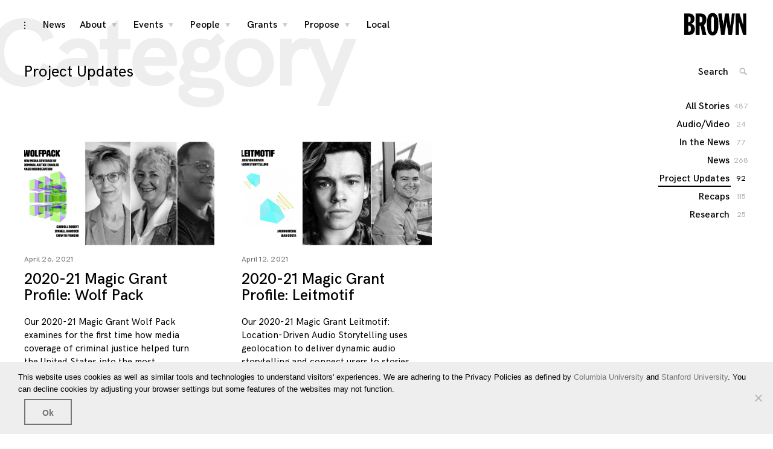

--- FILE ---
content_type: text/html; charset=UTF-8
request_url: https://brown.columbia.edu/category/news/project-updates/page/3/
body_size: 32335
content:
<!DOCTYPE html>
<html lang="en-US">
<head>
<meta charset="UTF-8"><script type="text/javascript">(window.NREUM||(NREUM={})).init={ajax:{deny_list:["bam.nr-data.net"]},feature_flags:["soft_nav"]};(window.NREUM||(NREUM={})).loader_config={licenseKey:"77c746358b",applicationID:"69394571",browserID:"73037506"};;/*! For license information please see nr-loader-rum-1.308.0.min.js.LICENSE.txt */
(()=>{var e,t,r={163:(e,t,r)=>{"use strict";r.d(t,{j:()=>E});var n=r(384),i=r(1741);var a=r(2555);r(860).K7.genericEvents;const s="experimental.resources",o="register",c=e=>{if(!e||"string"!=typeof e)return!1;try{document.createDocumentFragment().querySelector(e)}catch{return!1}return!0};var d=r(2614),u=r(944),l=r(8122);const f="[data-nr-mask]",g=e=>(0,l.a)(e,(()=>{const e={feature_flags:[],experimental:{allow_registered_children:!1,resources:!1},mask_selector:"*",block_selector:"[data-nr-block]",mask_input_options:{color:!1,date:!1,"datetime-local":!1,email:!1,month:!1,number:!1,range:!1,search:!1,tel:!1,text:!1,time:!1,url:!1,week:!1,textarea:!1,select:!1,password:!0}};return{ajax:{deny_list:void 0,block_internal:!0,enabled:!0,autoStart:!0},api:{get allow_registered_children(){return e.feature_flags.includes(o)||e.experimental.allow_registered_children},set allow_registered_children(t){e.experimental.allow_registered_children=t},duplicate_registered_data:!1},browser_consent_mode:{enabled:!1},distributed_tracing:{enabled:void 0,exclude_newrelic_header:void 0,cors_use_newrelic_header:void 0,cors_use_tracecontext_headers:void 0,allowed_origins:void 0},get feature_flags(){return e.feature_flags},set feature_flags(t){e.feature_flags=t},generic_events:{enabled:!0,autoStart:!0},harvest:{interval:30},jserrors:{enabled:!0,autoStart:!0},logging:{enabled:!0,autoStart:!0},metrics:{enabled:!0,autoStart:!0},obfuscate:void 0,page_action:{enabled:!0},page_view_event:{enabled:!0,autoStart:!0},page_view_timing:{enabled:!0,autoStart:!0},performance:{capture_marks:!1,capture_measures:!1,capture_detail:!0,resources:{get enabled(){return e.feature_flags.includes(s)||e.experimental.resources},set enabled(t){e.experimental.resources=t},asset_types:[],first_party_domains:[],ignore_newrelic:!0}},privacy:{cookies_enabled:!0},proxy:{assets:void 0,beacon:void 0},session:{expiresMs:d.wk,inactiveMs:d.BB},session_replay:{autoStart:!0,enabled:!1,preload:!1,sampling_rate:10,error_sampling_rate:100,collect_fonts:!1,inline_images:!1,fix_stylesheets:!0,mask_all_inputs:!0,get mask_text_selector(){return e.mask_selector},set mask_text_selector(t){c(t)?e.mask_selector="".concat(t,",").concat(f):""===t||null===t?e.mask_selector=f:(0,u.R)(5,t)},get block_class(){return"nr-block"},get ignore_class(){return"nr-ignore"},get mask_text_class(){return"nr-mask"},get block_selector(){return e.block_selector},set block_selector(t){c(t)?e.block_selector+=",".concat(t):""!==t&&(0,u.R)(6,t)},get mask_input_options(){return e.mask_input_options},set mask_input_options(t){t&&"object"==typeof t?e.mask_input_options={...t,password:!0}:(0,u.R)(7,t)}},session_trace:{enabled:!0,autoStart:!0},soft_navigations:{enabled:!0,autoStart:!0},spa:{enabled:!0,autoStart:!0},ssl:void 0,user_actions:{enabled:!0,elementAttributes:["id","className","tagName","type"]}}})());var p=r(6154),m=r(9324);let h=0;const v={buildEnv:m.F3,distMethod:m.Xs,version:m.xv,originTime:p.WN},b={consented:!1},y={appMetadata:{},get consented(){return this.session?.state?.consent||b.consented},set consented(e){b.consented=e},customTransaction:void 0,denyList:void 0,disabled:!1,harvester:void 0,isolatedBacklog:!1,isRecording:!1,loaderType:void 0,maxBytes:3e4,obfuscator:void 0,onerror:void 0,ptid:void 0,releaseIds:{},session:void 0,timeKeeper:void 0,registeredEntities:[],jsAttributesMetadata:{bytes:0},get harvestCount(){return++h}},_=e=>{const t=(0,l.a)(e,y),r=Object.keys(v).reduce((e,t)=>(e[t]={value:v[t],writable:!1,configurable:!0,enumerable:!0},e),{});return Object.defineProperties(t,r)};var w=r(5701);const x=e=>{const t=e.startsWith("http");e+="/",r.p=t?e:"https://"+e};var R=r(7836),k=r(3241);const A={accountID:void 0,trustKey:void 0,agentID:void 0,licenseKey:void 0,applicationID:void 0,xpid:void 0},S=e=>(0,l.a)(e,A),T=new Set;function E(e,t={},r,s){let{init:o,info:c,loader_config:d,runtime:u={},exposed:l=!0}=t;if(!c){const e=(0,n.pV)();o=e.init,c=e.info,d=e.loader_config}e.init=g(o||{}),e.loader_config=S(d||{}),c.jsAttributes??={},p.bv&&(c.jsAttributes.isWorker=!0),e.info=(0,a.D)(c);const f=e.init,m=[c.beacon,c.errorBeacon];T.has(e.agentIdentifier)||(f.proxy.assets&&(x(f.proxy.assets),m.push(f.proxy.assets)),f.proxy.beacon&&m.push(f.proxy.beacon),e.beacons=[...m],function(e){const t=(0,n.pV)();Object.getOwnPropertyNames(i.W.prototype).forEach(r=>{const n=i.W.prototype[r];if("function"!=typeof n||"constructor"===n)return;let a=t[r];e[r]&&!1!==e.exposed&&"micro-agent"!==e.runtime?.loaderType&&(t[r]=(...t)=>{const n=e[r](...t);return a?a(...t):n})})}(e),(0,n.US)("activatedFeatures",w.B)),u.denyList=[...f.ajax.deny_list||[],...f.ajax.block_internal?m:[]],u.ptid=e.agentIdentifier,u.loaderType=r,e.runtime=_(u),T.has(e.agentIdentifier)||(e.ee=R.ee.get(e.agentIdentifier),e.exposed=l,(0,k.W)({agentIdentifier:e.agentIdentifier,drained:!!w.B?.[e.agentIdentifier],type:"lifecycle",name:"initialize",feature:void 0,data:e.config})),T.add(e.agentIdentifier)}},384:(e,t,r)=>{"use strict";r.d(t,{NT:()=>s,US:()=>u,Zm:()=>o,bQ:()=>d,dV:()=>c,pV:()=>l});var n=r(6154),i=r(1863),a=r(1910);const s={beacon:"bam.nr-data.net",errorBeacon:"bam.nr-data.net"};function o(){return n.gm.NREUM||(n.gm.NREUM={}),void 0===n.gm.newrelic&&(n.gm.newrelic=n.gm.NREUM),n.gm.NREUM}function c(){let e=o();return e.o||(e.o={ST:n.gm.setTimeout,SI:n.gm.setImmediate||n.gm.setInterval,CT:n.gm.clearTimeout,XHR:n.gm.XMLHttpRequest,REQ:n.gm.Request,EV:n.gm.Event,PR:n.gm.Promise,MO:n.gm.MutationObserver,FETCH:n.gm.fetch,WS:n.gm.WebSocket},(0,a.i)(...Object.values(e.o))),e}function d(e,t){let r=o();r.initializedAgents??={},t.initializedAt={ms:(0,i.t)(),date:new Date},r.initializedAgents[e]=t}function u(e,t){o()[e]=t}function l(){return function(){let e=o();const t=e.info||{};e.info={beacon:s.beacon,errorBeacon:s.errorBeacon,...t}}(),function(){let e=o();const t=e.init||{};e.init={...t}}(),c(),function(){let e=o();const t=e.loader_config||{};e.loader_config={...t}}(),o()}},782:(e,t,r)=>{"use strict";r.d(t,{T:()=>n});const n=r(860).K7.pageViewTiming},860:(e,t,r)=>{"use strict";r.d(t,{$J:()=>u,K7:()=>c,P3:()=>d,XX:()=>i,Yy:()=>o,df:()=>a,qY:()=>n,v4:()=>s});const n="events",i="jserrors",a="browser/blobs",s="rum",o="browser/logs",c={ajax:"ajax",genericEvents:"generic_events",jserrors:i,logging:"logging",metrics:"metrics",pageAction:"page_action",pageViewEvent:"page_view_event",pageViewTiming:"page_view_timing",sessionReplay:"session_replay",sessionTrace:"session_trace",softNav:"soft_navigations",spa:"spa"},d={[c.pageViewEvent]:1,[c.pageViewTiming]:2,[c.metrics]:3,[c.jserrors]:4,[c.spa]:5,[c.ajax]:6,[c.sessionTrace]:7,[c.softNav]:8,[c.sessionReplay]:9,[c.logging]:10,[c.genericEvents]:11},u={[c.pageViewEvent]:s,[c.pageViewTiming]:n,[c.ajax]:n,[c.spa]:n,[c.softNav]:n,[c.metrics]:i,[c.jserrors]:i,[c.sessionTrace]:a,[c.sessionReplay]:a,[c.logging]:o,[c.genericEvents]:"ins"}},944:(e,t,r)=>{"use strict";r.d(t,{R:()=>i});var n=r(3241);function i(e,t){"function"==typeof console.debug&&(console.debug("New Relic Warning: https://github.com/newrelic/newrelic-browser-agent/blob/main/docs/warning-codes.md#".concat(e),t),(0,n.W)({agentIdentifier:null,drained:null,type:"data",name:"warn",feature:"warn",data:{code:e,secondary:t}}))}},1687:(e,t,r)=>{"use strict";r.d(t,{Ak:()=>d,Ze:()=>f,x3:()=>u});var n=r(3241),i=r(7836),a=r(3606),s=r(860),o=r(2646);const c={};function d(e,t){const r={staged:!1,priority:s.P3[t]||0};l(e),c[e].get(t)||c[e].set(t,r)}function u(e,t){e&&c[e]&&(c[e].get(t)&&c[e].delete(t),p(e,t,!1),c[e].size&&g(e))}function l(e){if(!e)throw new Error("agentIdentifier required");c[e]||(c[e]=new Map)}function f(e="",t="feature",r=!1){if(l(e),!e||!c[e].get(t)||r)return p(e,t);c[e].get(t).staged=!0,g(e)}function g(e){const t=Array.from(c[e]);t.every(([e,t])=>t.staged)&&(t.sort((e,t)=>e[1].priority-t[1].priority),t.forEach(([t])=>{c[e].delete(t),p(e,t)}))}function p(e,t,r=!0){const s=e?i.ee.get(e):i.ee,c=a.i.handlers;if(!s.aborted&&s.backlog&&c){if((0,n.W)({agentIdentifier:e,type:"lifecycle",name:"drain",feature:t}),r){const e=s.backlog[t],r=c[t];if(r){for(let t=0;e&&t<e.length;++t)m(e[t],r);Object.entries(r).forEach(([e,t])=>{Object.values(t||{}).forEach(t=>{t[0]?.on&&t[0]?.context()instanceof o.y&&t[0].on(e,t[1])})})}}s.isolatedBacklog||delete c[t],s.backlog[t]=null,s.emit("drain-"+t,[])}}function m(e,t){var r=e[1];Object.values(t[r]||{}).forEach(t=>{var r=e[0];if(t[0]===r){var n=t[1],i=e[3],a=e[2];n.apply(i,a)}})}},1738:(e,t,r)=>{"use strict";r.d(t,{U:()=>g,Y:()=>f});var n=r(3241),i=r(9908),a=r(1863),s=r(944),o=r(5701),c=r(3969),d=r(8362),u=r(860),l=r(4261);function f(e,t,r,a){const f=a||r;!f||f[e]&&f[e]!==d.d.prototype[e]||(f[e]=function(){(0,i.p)(c.xV,["API/"+e+"/called"],void 0,u.K7.metrics,r.ee),(0,n.W)({agentIdentifier:r.agentIdentifier,drained:!!o.B?.[r.agentIdentifier],type:"data",name:"api",feature:l.Pl+e,data:{}});try{return t.apply(this,arguments)}catch(e){(0,s.R)(23,e)}})}function g(e,t,r,n,s){const o=e.info;null===r?delete o.jsAttributes[t]:o.jsAttributes[t]=r,(s||null===r)&&(0,i.p)(l.Pl+n,[(0,a.t)(),t,r],void 0,"session",e.ee)}},1741:(e,t,r)=>{"use strict";r.d(t,{W:()=>a});var n=r(944),i=r(4261);class a{#e(e,...t){if(this[e]!==a.prototype[e])return this[e](...t);(0,n.R)(35,e)}addPageAction(e,t){return this.#e(i.hG,e,t)}register(e){return this.#e(i.eY,e)}recordCustomEvent(e,t){return this.#e(i.fF,e,t)}setPageViewName(e,t){return this.#e(i.Fw,e,t)}setCustomAttribute(e,t,r){return this.#e(i.cD,e,t,r)}noticeError(e,t){return this.#e(i.o5,e,t)}setUserId(e,t=!1){return this.#e(i.Dl,e,t)}setApplicationVersion(e){return this.#e(i.nb,e)}setErrorHandler(e){return this.#e(i.bt,e)}addRelease(e,t){return this.#e(i.k6,e,t)}log(e,t){return this.#e(i.$9,e,t)}start(){return this.#e(i.d3)}finished(e){return this.#e(i.BL,e)}recordReplay(){return this.#e(i.CH)}pauseReplay(){return this.#e(i.Tb)}addToTrace(e){return this.#e(i.U2,e)}setCurrentRouteName(e){return this.#e(i.PA,e)}interaction(e){return this.#e(i.dT,e)}wrapLogger(e,t,r){return this.#e(i.Wb,e,t,r)}measure(e,t){return this.#e(i.V1,e,t)}consent(e){return this.#e(i.Pv,e)}}},1863:(e,t,r)=>{"use strict";function n(){return Math.floor(performance.now())}r.d(t,{t:()=>n})},1910:(e,t,r)=>{"use strict";r.d(t,{i:()=>a});var n=r(944);const i=new Map;function a(...e){return e.every(e=>{if(i.has(e))return i.get(e);const t="function"==typeof e?e.toString():"",r=t.includes("[native code]"),a=t.includes("nrWrapper");return r||a||(0,n.R)(64,e?.name||t),i.set(e,r),r})}},2555:(e,t,r)=>{"use strict";r.d(t,{D:()=>o,f:()=>s});var n=r(384),i=r(8122);const a={beacon:n.NT.beacon,errorBeacon:n.NT.errorBeacon,licenseKey:void 0,applicationID:void 0,sa:void 0,queueTime:void 0,applicationTime:void 0,ttGuid:void 0,user:void 0,account:void 0,product:void 0,extra:void 0,jsAttributes:{},userAttributes:void 0,atts:void 0,transactionName:void 0,tNamePlain:void 0};function s(e){try{return!!e.licenseKey&&!!e.errorBeacon&&!!e.applicationID}catch(e){return!1}}const o=e=>(0,i.a)(e,a)},2614:(e,t,r)=>{"use strict";r.d(t,{BB:()=>s,H3:()=>n,g:()=>d,iL:()=>c,tS:()=>o,uh:()=>i,wk:()=>a});const n="NRBA",i="SESSION",a=144e5,s=18e5,o={STARTED:"session-started",PAUSE:"session-pause",RESET:"session-reset",RESUME:"session-resume",UPDATE:"session-update"},c={SAME_TAB:"same-tab",CROSS_TAB:"cross-tab"},d={OFF:0,FULL:1,ERROR:2}},2646:(e,t,r)=>{"use strict";r.d(t,{y:()=>n});class n{constructor(e){this.contextId=e}}},2843:(e,t,r)=>{"use strict";r.d(t,{G:()=>a,u:()=>i});var n=r(3878);function i(e,t=!1,r,i){(0,n.DD)("visibilitychange",function(){if(t)return void("hidden"===document.visibilityState&&e());e(document.visibilityState)},r,i)}function a(e,t,r){(0,n.sp)("pagehide",e,t,r)}},3241:(e,t,r)=>{"use strict";r.d(t,{W:()=>a});var n=r(6154);const i="newrelic";function a(e={}){try{n.gm.dispatchEvent(new CustomEvent(i,{detail:e}))}catch(e){}}},3606:(e,t,r)=>{"use strict";r.d(t,{i:()=>a});var n=r(9908);a.on=s;var i=a.handlers={};function a(e,t,r,a){s(a||n.d,i,e,t,r)}function s(e,t,r,i,a){a||(a="feature"),e||(e=n.d);var s=t[a]=t[a]||{};(s[r]=s[r]||[]).push([e,i])}},3878:(e,t,r)=>{"use strict";function n(e,t){return{capture:e,passive:!1,signal:t}}function i(e,t,r=!1,i){window.addEventListener(e,t,n(r,i))}function a(e,t,r=!1,i){document.addEventListener(e,t,n(r,i))}r.d(t,{DD:()=>a,jT:()=>n,sp:()=>i})},3969:(e,t,r)=>{"use strict";r.d(t,{TZ:()=>n,XG:()=>o,rs:()=>i,xV:()=>s,z_:()=>a});const n=r(860).K7.metrics,i="sm",a="cm",s="storeSupportabilityMetrics",o="storeEventMetrics"},4234:(e,t,r)=>{"use strict";r.d(t,{W:()=>a});var n=r(7836),i=r(1687);class a{constructor(e,t){this.agentIdentifier=e,this.ee=n.ee.get(e),this.featureName=t,this.blocked=!1}deregisterDrain(){(0,i.x3)(this.agentIdentifier,this.featureName)}}},4261:(e,t,r)=>{"use strict";r.d(t,{$9:()=>d,BL:()=>o,CH:()=>g,Dl:()=>_,Fw:()=>y,PA:()=>h,Pl:()=>n,Pv:()=>k,Tb:()=>l,U2:()=>a,V1:()=>R,Wb:()=>x,bt:()=>b,cD:()=>v,d3:()=>w,dT:()=>c,eY:()=>p,fF:()=>f,hG:()=>i,k6:()=>s,nb:()=>m,o5:()=>u});const n="api-",i="addPageAction",a="addToTrace",s="addRelease",o="finished",c="interaction",d="log",u="noticeError",l="pauseReplay",f="recordCustomEvent",g="recordReplay",p="register",m="setApplicationVersion",h="setCurrentRouteName",v="setCustomAttribute",b="setErrorHandler",y="setPageViewName",_="setUserId",w="start",x="wrapLogger",R="measure",k="consent"},5289:(e,t,r)=>{"use strict";r.d(t,{GG:()=>s,Qr:()=>c,sB:()=>o});var n=r(3878),i=r(6389);function a(){return"undefined"==typeof document||"complete"===document.readyState}function s(e,t){if(a())return e();const r=(0,i.J)(e),s=setInterval(()=>{a()&&(clearInterval(s),r())},500);(0,n.sp)("load",r,t)}function o(e){if(a())return e();(0,n.DD)("DOMContentLoaded",e)}function c(e){if(a())return e();(0,n.sp)("popstate",e)}},5607:(e,t,r)=>{"use strict";r.d(t,{W:()=>n});const n=(0,r(9566).bz)()},5701:(e,t,r)=>{"use strict";r.d(t,{B:()=>a,t:()=>s});var n=r(3241);const i=new Set,a={};function s(e,t){const r=t.agentIdentifier;a[r]??={},e&&"object"==typeof e&&(i.has(r)||(t.ee.emit("rumresp",[e]),a[r]=e,i.add(r),(0,n.W)({agentIdentifier:r,loaded:!0,drained:!0,type:"lifecycle",name:"load",feature:void 0,data:e})))}},6154:(e,t,r)=>{"use strict";r.d(t,{OF:()=>c,RI:()=>i,WN:()=>u,bv:()=>a,eN:()=>l,gm:()=>s,mw:()=>o,sb:()=>d});var n=r(1863);const i="undefined"!=typeof window&&!!window.document,a="undefined"!=typeof WorkerGlobalScope&&("undefined"!=typeof self&&self instanceof WorkerGlobalScope&&self.navigator instanceof WorkerNavigator||"undefined"!=typeof globalThis&&globalThis instanceof WorkerGlobalScope&&globalThis.navigator instanceof WorkerNavigator),s=i?window:"undefined"!=typeof WorkerGlobalScope&&("undefined"!=typeof self&&self instanceof WorkerGlobalScope&&self||"undefined"!=typeof globalThis&&globalThis instanceof WorkerGlobalScope&&globalThis),o=Boolean("hidden"===s?.document?.visibilityState),c=/iPad|iPhone|iPod/.test(s.navigator?.userAgent),d=c&&"undefined"==typeof SharedWorker,u=((()=>{const e=s.navigator?.userAgent?.match(/Firefox[/\s](\d+\.\d+)/);Array.isArray(e)&&e.length>=2&&e[1]})(),Date.now()-(0,n.t)()),l=()=>"undefined"!=typeof PerformanceNavigationTiming&&s?.performance?.getEntriesByType("navigation")?.[0]?.responseStart},6389:(e,t,r)=>{"use strict";function n(e,t=500,r={}){const n=r?.leading||!1;let i;return(...r)=>{n&&void 0===i&&(e.apply(this,r),i=setTimeout(()=>{i=clearTimeout(i)},t)),n||(clearTimeout(i),i=setTimeout(()=>{e.apply(this,r)},t))}}function i(e){let t=!1;return(...r)=>{t||(t=!0,e.apply(this,r))}}r.d(t,{J:()=>i,s:()=>n})},6630:(e,t,r)=>{"use strict";r.d(t,{T:()=>n});const n=r(860).K7.pageViewEvent},7699:(e,t,r)=>{"use strict";r.d(t,{It:()=>a,KC:()=>o,No:()=>i,qh:()=>s});var n=r(860);const i=16e3,a=1e6,s="SESSION_ERROR",o={[n.K7.logging]:!0,[n.K7.genericEvents]:!1,[n.K7.jserrors]:!1,[n.K7.ajax]:!1}},7836:(e,t,r)=>{"use strict";r.d(t,{P:()=>o,ee:()=>c});var n=r(384),i=r(8990),a=r(2646),s=r(5607);const o="nr@context:".concat(s.W),c=function e(t,r){var n={},s={},u={},l=!1;try{l=16===r.length&&d.initializedAgents?.[r]?.runtime.isolatedBacklog}catch(e){}var f={on:p,addEventListener:p,removeEventListener:function(e,t){var r=n[e];if(!r)return;for(var i=0;i<r.length;i++)r[i]===t&&r.splice(i,1)},emit:function(e,r,n,i,a){!1!==a&&(a=!0);if(c.aborted&&!i)return;t&&a&&t.emit(e,r,n);var o=g(n);m(e).forEach(e=>{e.apply(o,r)});var d=v()[s[e]];d&&d.push([f,e,r,o]);return o},get:h,listeners:m,context:g,buffer:function(e,t){const r=v();if(t=t||"feature",f.aborted)return;Object.entries(e||{}).forEach(([e,n])=>{s[n]=t,t in r||(r[t]=[])})},abort:function(){f._aborted=!0,Object.keys(f.backlog).forEach(e=>{delete f.backlog[e]})},isBuffering:function(e){return!!v()[s[e]]},debugId:r,backlog:l?{}:t&&"object"==typeof t.backlog?t.backlog:{},isolatedBacklog:l};return Object.defineProperty(f,"aborted",{get:()=>{let e=f._aborted||!1;return e||(t&&(e=t.aborted),e)}}),f;function g(e){return e&&e instanceof a.y?e:e?(0,i.I)(e,o,()=>new a.y(o)):new a.y(o)}function p(e,t){n[e]=m(e).concat(t)}function m(e){return n[e]||[]}function h(t){return u[t]=u[t]||e(f,t)}function v(){return f.backlog}}(void 0,"globalEE"),d=(0,n.Zm)();d.ee||(d.ee=c)},8122:(e,t,r)=>{"use strict";r.d(t,{a:()=>i});var n=r(944);function i(e,t){try{if(!e||"object"!=typeof e)return(0,n.R)(3);if(!t||"object"!=typeof t)return(0,n.R)(4);const r=Object.create(Object.getPrototypeOf(t),Object.getOwnPropertyDescriptors(t)),a=0===Object.keys(r).length?e:r;for(let s in a)if(void 0!==e[s])try{if(null===e[s]){r[s]=null;continue}Array.isArray(e[s])&&Array.isArray(t[s])?r[s]=Array.from(new Set([...e[s],...t[s]])):"object"==typeof e[s]&&"object"==typeof t[s]?r[s]=i(e[s],t[s]):r[s]=e[s]}catch(e){r[s]||(0,n.R)(1,e)}return r}catch(e){(0,n.R)(2,e)}}},8362:(e,t,r)=>{"use strict";r.d(t,{d:()=>a});var n=r(9566),i=r(1741);class a extends i.W{agentIdentifier=(0,n.LA)(16)}},8374:(e,t,r)=>{r.nc=(()=>{try{return document?.currentScript?.nonce}catch(e){}return""})()},8990:(e,t,r)=>{"use strict";r.d(t,{I:()=>i});var n=Object.prototype.hasOwnProperty;function i(e,t,r){if(n.call(e,t))return e[t];var i=r();if(Object.defineProperty&&Object.keys)try{return Object.defineProperty(e,t,{value:i,writable:!0,enumerable:!1}),i}catch(e){}return e[t]=i,i}},9324:(e,t,r)=>{"use strict";r.d(t,{F3:()=>i,Xs:()=>a,xv:()=>n});const n="1.308.0",i="PROD",a="CDN"},9566:(e,t,r)=>{"use strict";r.d(t,{LA:()=>o,bz:()=>s});var n=r(6154);const i="xxxxxxxx-xxxx-4xxx-yxxx-xxxxxxxxxxxx";function a(e,t){return e?15&e[t]:16*Math.random()|0}function s(){const e=n.gm?.crypto||n.gm?.msCrypto;let t,r=0;return e&&e.getRandomValues&&(t=e.getRandomValues(new Uint8Array(30))),i.split("").map(e=>"x"===e?a(t,r++).toString(16):"y"===e?(3&a()|8).toString(16):e).join("")}function o(e){const t=n.gm?.crypto||n.gm?.msCrypto;let r,i=0;t&&t.getRandomValues&&(r=t.getRandomValues(new Uint8Array(e)));const s=[];for(var o=0;o<e;o++)s.push(a(r,i++).toString(16));return s.join("")}},9908:(e,t,r)=>{"use strict";r.d(t,{d:()=>n,p:()=>i});var n=r(7836).ee.get("handle");function i(e,t,r,i,a){a?(a.buffer([e],i),a.emit(e,t,r)):(n.buffer([e],i),n.emit(e,t,r))}}},n={};function i(e){var t=n[e];if(void 0!==t)return t.exports;var a=n[e]={exports:{}};return r[e](a,a.exports,i),a.exports}i.m=r,i.d=(e,t)=>{for(var r in t)i.o(t,r)&&!i.o(e,r)&&Object.defineProperty(e,r,{enumerable:!0,get:t[r]})},i.f={},i.e=e=>Promise.all(Object.keys(i.f).reduce((t,r)=>(i.f[r](e,t),t),[])),i.u=e=>"nr-rum-1.308.0.min.js",i.o=(e,t)=>Object.prototype.hasOwnProperty.call(e,t),e={},t="NRBA-1.308.0.PROD:",i.l=(r,n,a,s)=>{if(e[r])e[r].push(n);else{var o,c;if(void 0!==a)for(var d=document.getElementsByTagName("script"),u=0;u<d.length;u++){var l=d[u];if(l.getAttribute("src")==r||l.getAttribute("data-webpack")==t+a){o=l;break}}if(!o){c=!0;var f={296:"sha512-+MIMDsOcckGXa1EdWHqFNv7P+JUkd5kQwCBr3KE6uCvnsBNUrdSt4a/3/L4j4TxtnaMNjHpza2/erNQbpacJQA=="};(o=document.createElement("script")).charset="utf-8",i.nc&&o.setAttribute("nonce",i.nc),o.setAttribute("data-webpack",t+a),o.src=r,0!==o.src.indexOf(window.location.origin+"/")&&(o.crossOrigin="anonymous"),f[s]&&(o.integrity=f[s])}e[r]=[n];var g=(t,n)=>{o.onerror=o.onload=null,clearTimeout(p);var i=e[r];if(delete e[r],o.parentNode&&o.parentNode.removeChild(o),i&&i.forEach(e=>e(n)),t)return t(n)},p=setTimeout(g.bind(null,void 0,{type:"timeout",target:o}),12e4);o.onerror=g.bind(null,o.onerror),o.onload=g.bind(null,o.onload),c&&document.head.appendChild(o)}},i.r=e=>{"undefined"!=typeof Symbol&&Symbol.toStringTag&&Object.defineProperty(e,Symbol.toStringTag,{value:"Module"}),Object.defineProperty(e,"__esModule",{value:!0})},i.p="https://js-agent.newrelic.com/",(()=>{var e={374:0,840:0};i.f.j=(t,r)=>{var n=i.o(e,t)?e[t]:void 0;if(0!==n)if(n)r.push(n[2]);else{var a=new Promise((r,i)=>n=e[t]=[r,i]);r.push(n[2]=a);var s=i.p+i.u(t),o=new Error;i.l(s,r=>{if(i.o(e,t)&&(0!==(n=e[t])&&(e[t]=void 0),n)){var a=r&&("load"===r.type?"missing":r.type),s=r&&r.target&&r.target.src;o.message="Loading chunk "+t+" failed: ("+a+": "+s+")",o.name="ChunkLoadError",o.type=a,o.request=s,n[1](o)}},"chunk-"+t,t)}};var t=(t,r)=>{var n,a,[s,o,c]=r,d=0;if(s.some(t=>0!==e[t])){for(n in o)i.o(o,n)&&(i.m[n]=o[n]);if(c)c(i)}for(t&&t(r);d<s.length;d++)a=s[d],i.o(e,a)&&e[a]&&e[a][0](),e[a]=0},r=self["webpackChunk:NRBA-1.308.0.PROD"]=self["webpackChunk:NRBA-1.308.0.PROD"]||[];r.forEach(t.bind(null,0)),r.push=t.bind(null,r.push.bind(r))})(),(()=>{"use strict";i(8374);var e=i(8362),t=i(860);const r=Object.values(t.K7);var n=i(163);var a=i(9908),s=i(1863),o=i(4261),c=i(1738);var d=i(1687),u=i(4234),l=i(5289),f=i(6154),g=i(944),p=i(384);const m=e=>f.RI&&!0===e?.privacy.cookies_enabled;function h(e){return!!(0,p.dV)().o.MO&&m(e)&&!0===e?.session_trace.enabled}var v=i(6389),b=i(7699);class y extends u.W{constructor(e,t){super(e.agentIdentifier,t),this.agentRef=e,this.abortHandler=void 0,this.featAggregate=void 0,this.loadedSuccessfully=void 0,this.onAggregateImported=new Promise(e=>{this.loadedSuccessfully=e}),this.deferred=Promise.resolve(),!1===e.init[this.featureName].autoStart?this.deferred=new Promise((t,r)=>{this.ee.on("manual-start-all",(0,v.J)(()=>{(0,d.Ak)(e.agentIdentifier,this.featureName),t()}))}):(0,d.Ak)(e.agentIdentifier,t)}importAggregator(e,t,r={}){if(this.featAggregate)return;const n=async()=>{let n;await this.deferred;try{if(m(e.init)){const{setupAgentSession:t}=await i.e(296).then(i.bind(i,3305));n=t(e)}}catch(e){(0,g.R)(20,e),this.ee.emit("internal-error",[e]),(0,a.p)(b.qh,[e],void 0,this.featureName,this.ee)}try{if(!this.#t(this.featureName,n,e.init))return(0,d.Ze)(this.agentIdentifier,this.featureName),void this.loadedSuccessfully(!1);const{Aggregate:i}=await t();this.featAggregate=new i(e,r),e.runtime.harvester.initializedAggregates.push(this.featAggregate),this.loadedSuccessfully(!0)}catch(e){(0,g.R)(34,e),this.abortHandler?.(),(0,d.Ze)(this.agentIdentifier,this.featureName,!0),this.loadedSuccessfully(!1),this.ee&&this.ee.abort()}};f.RI?(0,l.GG)(()=>n(),!0):n()}#t(e,r,n){if(this.blocked)return!1;switch(e){case t.K7.sessionReplay:return h(n)&&!!r;case t.K7.sessionTrace:return!!r;default:return!0}}}var _=i(6630),w=i(2614),x=i(3241);class R extends y{static featureName=_.T;constructor(e){var t;super(e,_.T),this.setupInspectionEvents(e.agentIdentifier),t=e,(0,c.Y)(o.Fw,function(e,r){"string"==typeof e&&("/"!==e.charAt(0)&&(e="/"+e),t.runtime.customTransaction=(r||"http://custom.transaction")+e,(0,a.p)(o.Pl+o.Fw,[(0,s.t)()],void 0,void 0,t.ee))},t),this.importAggregator(e,()=>i.e(296).then(i.bind(i,3943)))}setupInspectionEvents(e){const t=(t,r)=>{t&&(0,x.W)({agentIdentifier:e,timeStamp:t.timeStamp,loaded:"complete"===t.target.readyState,type:"window",name:r,data:t.target.location+""})};(0,l.sB)(e=>{t(e,"DOMContentLoaded")}),(0,l.GG)(e=>{t(e,"load")}),(0,l.Qr)(e=>{t(e,"navigate")}),this.ee.on(w.tS.UPDATE,(t,r)=>{(0,x.W)({agentIdentifier:e,type:"lifecycle",name:"session",data:r})})}}class k extends e.d{constructor(e){var t;(super(),f.gm)?(this.features={},(0,p.bQ)(this.agentIdentifier,this),this.desiredFeatures=new Set(e.features||[]),this.desiredFeatures.add(R),(0,n.j)(this,e,e.loaderType||"agent"),t=this,(0,c.Y)(o.cD,function(e,r,n=!1){if("string"==typeof e){if(["string","number","boolean"].includes(typeof r)||null===r)return(0,c.U)(t,e,r,o.cD,n);(0,g.R)(40,typeof r)}else(0,g.R)(39,typeof e)},t),function(e){(0,c.Y)(o.Dl,function(t,r=!1){if("string"!=typeof t&&null!==t)return void(0,g.R)(41,typeof t);const n=e.info.jsAttributes["enduser.id"];r&&null!=n&&n!==t?(0,a.p)(o.Pl+"setUserIdAndResetSession",[t],void 0,"session",e.ee):(0,c.U)(e,"enduser.id",t,o.Dl,!0)},e)}(this),function(e){(0,c.Y)(o.nb,function(t){if("string"==typeof t||null===t)return(0,c.U)(e,"application.version",t,o.nb,!1);(0,g.R)(42,typeof t)},e)}(this),function(e){(0,c.Y)(o.d3,function(){e.ee.emit("manual-start-all")},e)}(this),function(e){(0,c.Y)(o.Pv,function(t=!0){if("boolean"==typeof t){if((0,a.p)(o.Pl+o.Pv,[t],void 0,"session",e.ee),e.runtime.consented=t,t){const t=e.features.page_view_event;t.onAggregateImported.then(e=>{const r=t.featAggregate;e&&!r.sentRum&&r.sendRum()})}}else(0,g.R)(65,typeof t)},e)}(this),this.run()):(0,g.R)(21)}get config(){return{info:this.info,init:this.init,loader_config:this.loader_config,runtime:this.runtime}}get api(){return this}run(){try{const e=function(e){const t={};return r.forEach(r=>{t[r]=!!e[r]?.enabled}),t}(this.init),n=[...this.desiredFeatures];n.sort((e,r)=>t.P3[e.featureName]-t.P3[r.featureName]),n.forEach(r=>{if(!e[r.featureName]&&r.featureName!==t.K7.pageViewEvent)return;if(r.featureName===t.K7.spa)return void(0,g.R)(67);const n=function(e){switch(e){case t.K7.ajax:return[t.K7.jserrors];case t.K7.sessionTrace:return[t.K7.ajax,t.K7.pageViewEvent];case t.K7.sessionReplay:return[t.K7.sessionTrace];case t.K7.pageViewTiming:return[t.K7.pageViewEvent];default:return[]}}(r.featureName).filter(e=>!(e in this.features));n.length>0&&(0,g.R)(36,{targetFeature:r.featureName,missingDependencies:n}),this.features[r.featureName]=new r(this)})}catch(e){(0,g.R)(22,e);for(const e in this.features)this.features[e].abortHandler?.();const t=(0,p.Zm)();delete t.initializedAgents[this.agentIdentifier]?.features,delete this.sharedAggregator;return t.ee.get(this.agentIdentifier).abort(),!1}}}var A=i(2843),S=i(782);class T extends y{static featureName=S.T;constructor(e){super(e,S.T),f.RI&&((0,A.u)(()=>(0,a.p)("docHidden",[(0,s.t)()],void 0,S.T,this.ee),!0),(0,A.G)(()=>(0,a.p)("winPagehide",[(0,s.t)()],void 0,S.T,this.ee)),this.importAggregator(e,()=>i.e(296).then(i.bind(i,2117))))}}var E=i(3969);class I extends y{static featureName=E.TZ;constructor(e){super(e,E.TZ),f.RI&&document.addEventListener("securitypolicyviolation",e=>{(0,a.p)(E.xV,["Generic/CSPViolation/Detected"],void 0,this.featureName,this.ee)}),this.importAggregator(e,()=>i.e(296).then(i.bind(i,9623)))}}new k({features:[R,T,I],loaderType:"lite"})})()})();</script>
<meta name="viewport" content="width=device-width, initial-scale=1">
<link rel="profile" href="http://gmpg.org/xfn/11">
<link rel="pingback" href="">

<title>Project Updates &#8211; Page 3 &#8211; Brown Institute</title>
<meta name='robots' content='max-image-preview:large' />
	<style>img:is([sizes="auto" i], [sizes^="auto," i]) { contain-intrinsic-size: 3000px 1500px }</style>
	<link rel='dns-prefetch' href='//brown.columbia.edu' />
<link rel='dns-prefetch' href='//v0.wordpress.com' />
<link rel='preconnect' href='//c0.wp.com' />
<link rel="alternate" type="application/rss+xml" title="Brown Institute &raquo; Feed" href="https://brown.columbia.edu/feed/" />
<link rel="alternate" type="text/calendar" title="Brown Institute &raquo; iCal Feed" href="https://brown.columbia.edu/events/?ical=1" />
<link rel="alternate" type="application/rss+xml" title="Brown Institute &raquo; Project Updates Category Feed" href="https://brown.columbia.edu/category/news/project-updates/feed/" />
		<!-- This site uses the Google Analytics by MonsterInsights plugin v9.7.0 - Using Analytics tracking - https://www.monsterinsights.com/ -->
							<script src="//www.googletagmanager.com/gtag/js?id=G-GH8Y35WP8G"  data-cfasync="false" data-wpfc-render="false" type="text/javascript" async></script>
			<script data-cfasync="false" data-wpfc-render="false" type="text/javascript">
				var mi_version = '9.7.0';
				var mi_track_user = true;
				var mi_no_track_reason = '';
								var MonsterInsightsDefaultLocations = {"page_location":"https:\/\/brown.columbia.edu\/category\/news\/project-updates\/page\/3\/"};
								if ( typeof MonsterInsightsPrivacyGuardFilter === 'function' ) {
					var MonsterInsightsLocations = (typeof MonsterInsightsExcludeQuery === 'object') ? MonsterInsightsPrivacyGuardFilter( MonsterInsightsExcludeQuery ) : MonsterInsightsPrivacyGuardFilter( MonsterInsightsDefaultLocations );
				} else {
					var MonsterInsightsLocations = (typeof MonsterInsightsExcludeQuery === 'object') ? MonsterInsightsExcludeQuery : MonsterInsightsDefaultLocations;
				}

								var disableStrs = [
										'ga-disable-G-GH8Y35WP8G',
									];

				/* Function to detect opted out users */
				function __gtagTrackerIsOptedOut() {
					for (var index = 0; index < disableStrs.length; index++) {
						if (document.cookie.indexOf(disableStrs[index] + '=true') > -1) {
							return true;
						}
					}

					return false;
				}

				/* Disable tracking if the opt-out cookie exists. */
				if (__gtagTrackerIsOptedOut()) {
					for (var index = 0; index < disableStrs.length; index++) {
						window[disableStrs[index]] = true;
					}
				}

				/* Opt-out function */
				function __gtagTrackerOptout() {
					for (var index = 0; index < disableStrs.length; index++) {
						document.cookie = disableStrs[index] + '=true; expires=Thu, 31 Dec 2099 23:59:59 UTC; path=/';
						window[disableStrs[index]] = true;
					}
				}

				if ('undefined' === typeof gaOptout) {
					function gaOptout() {
						__gtagTrackerOptout();
					}
				}
								window.dataLayer = window.dataLayer || [];

				window.MonsterInsightsDualTracker = {
					helpers: {},
					trackers: {},
				};
				if (mi_track_user) {
					function __gtagDataLayer() {
						dataLayer.push(arguments);
					}

					function __gtagTracker(type, name, parameters) {
						if (!parameters) {
							parameters = {};
						}

						if (parameters.send_to) {
							__gtagDataLayer.apply(null, arguments);
							return;
						}

						if (type === 'event') {
														parameters.send_to = monsterinsights_frontend.v4_id;
							var hookName = name;
							if (typeof parameters['event_category'] !== 'undefined') {
								hookName = parameters['event_category'] + ':' + name;
							}

							if (typeof MonsterInsightsDualTracker.trackers[hookName] !== 'undefined') {
								MonsterInsightsDualTracker.trackers[hookName](parameters);
							} else {
								__gtagDataLayer('event', name, parameters);
							}
							
						} else {
							__gtagDataLayer.apply(null, arguments);
						}
					}

					__gtagTracker('js', new Date());
					__gtagTracker('set', {
						'developer_id.dZGIzZG': true,
											});
					if ( MonsterInsightsLocations.page_location ) {
						__gtagTracker('set', MonsterInsightsLocations);
					}
										__gtagTracker('config', 'G-GH8Y35WP8G', {"forceSSL":"true"} );
										window.gtag = __gtagTracker;										(function () {
						/* https://developers.google.com/analytics/devguides/collection/analyticsjs/ */
						/* ga and __gaTracker compatibility shim. */
						var noopfn = function () {
							return null;
						};
						var newtracker = function () {
							return new Tracker();
						};
						var Tracker = function () {
							return null;
						};
						var p = Tracker.prototype;
						p.get = noopfn;
						p.set = noopfn;
						p.send = function () {
							var args = Array.prototype.slice.call(arguments);
							args.unshift('send');
							__gaTracker.apply(null, args);
						};
						var __gaTracker = function () {
							var len = arguments.length;
							if (len === 0) {
								return;
							}
							var f = arguments[len - 1];
							if (typeof f !== 'object' || f === null || typeof f.hitCallback !== 'function') {
								if ('send' === arguments[0]) {
									var hitConverted, hitObject = false, action;
									if ('event' === arguments[1]) {
										if ('undefined' !== typeof arguments[3]) {
											hitObject = {
												'eventAction': arguments[3],
												'eventCategory': arguments[2],
												'eventLabel': arguments[4],
												'value': arguments[5] ? arguments[5] : 1,
											}
										}
									}
									if ('pageview' === arguments[1]) {
										if ('undefined' !== typeof arguments[2]) {
											hitObject = {
												'eventAction': 'page_view',
												'page_path': arguments[2],
											}
										}
									}
									if (typeof arguments[2] === 'object') {
										hitObject = arguments[2];
									}
									if (typeof arguments[5] === 'object') {
										Object.assign(hitObject, arguments[5]);
									}
									if ('undefined' !== typeof arguments[1].hitType) {
										hitObject = arguments[1];
										if ('pageview' === hitObject.hitType) {
											hitObject.eventAction = 'page_view';
										}
									}
									if (hitObject) {
										action = 'timing' === arguments[1].hitType ? 'timing_complete' : hitObject.eventAction;
										hitConverted = mapArgs(hitObject);
										__gtagTracker('event', action, hitConverted);
									}
								}
								return;
							}

							function mapArgs(args) {
								var arg, hit = {};
								var gaMap = {
									'eventCategory': 'event_category',
									'eventAction': 'event_action',
									'eventLabel': 'event_label',
									'eventValue': 'event_value',
									'nonInteraction': 'non_interaction',
									'timingCategory': 'event_category',
									'timingVar': 'name',
									'timingValue': 'value',
									'timingLabel': 'event_label',
									'page': 'page_path',
									'location': 'page_location',
									'title': 'page_title',
									'referrer' : 'page_referrer',
								};
								for (arg in args) {
																		if (!(!args.hasOwnProperty(arg) || !gaMap.hasOwnProperty(arg))) {
										hit[gaMap[arg]] = args[arg];
									} else {
										hit[arg] = args[arg];
									}
								}
								return hit;
							}

							try {
								f.hitCallback();
							} catch (ex) {
							}
						};
						__gaTracker.create = newtracker;
						__gaTracker.getByName = newtracker;
						__gaTracker.getAll = function () {
							return [];
						};
						__gaTracker.remove = noopfn;
						__gaTracker.loaded = true;
						window['__gaTracker'] = __gaTracker;
					})();
									} else {
										console.log("");
					(function () {
						function __gtagTracker() {
							return null;
						}

						window['__gtagTracker'] = __gtagTracker;
						window['gtag'] = __gtagTracker;
					})();
									}
			</script>
			
							<!-- / Google Analytics by MonsterInsights -->
		<script type="text/javascript">
/* <![CDATA[ */
window._wpemojiSettings = {"baseUrl":"https:\/\/s.w.org\/images\/core\/emoji\/16.0.1\/72x72\/","ext":".png","svgUrl":"https:\/\/s.w.org\/images\/core\/emoji\/16.0.1\/svg\/","svgExt":".svg","source":{"concatemoji":"https:\/\/brown.columbia.edu\/wp-includes\/js\/wp-emoji-release.min.js?ver=6.8.2"}};
/*! This file is auto-generated */
!function(s,n){var o,i,e;function c(e){try{var t={supportTests:e,timestamp:(new Date).valueOf()};sessionStorage.setItem(o,JSON.stringify(t))}catch(e){}}function p(e,t,n){e.clearRect(0,0,e.canvas.width,e.canvas.height),e.fillText(t,0,0);var t=new Uint32Array(e.getImageData(0,0,e.canvas.width,e.canvas.height).data),a=(e.clearRect(0,0,e.canvas.width,e.canvas.height),e.fillText(n,0,0),new Uint32Array(e.getImageData(0,0,e.canvas.width,e.canvas.height).data));return t.every(function(e,t){return e===a[t]})}function u(e,t){e.clearRect(0,0,e.canvas.width,e.canvas.height),e.fillText(t,0,0);for(var n=e.getImageData(16,16,1,1),a=0;a<n.data.length;a++)if(0!==n.data[a])return!1;return!0}function f(e,t,n,a){switch(t){case"flag":return n(e,"\ud83c\udff3\ufe0f\u200d\u26a7\ufe0f","\ud83c\udff3\ufe0f\u200b\u26a7\ufe0f")?!1:!n(e,"\ud83c\udde8\ud83c\uddf6","\ud83c\udde8\u200b\ud83c\uddf6")&&!n(e,"\ud83c\udff4\udb40\udc67\udb40\udc62\udb40\udc65\udb40\udc6e\udb40\udc67\udb40\udc7f","\ud83c\udff4\u200b\udb40\udc67\u200b\udb40\udc62\u200b\udb40\udc65\u200b\udb40\udc6e\u200b\udb40\udc67\u200b\udb40\udc7f");case"emoji":return!a(e,"\ud83e\udedf")}return!1}function g(e,t,n,a){var r="undefined"!=typeof WorkerGlobalScope&&self instanceof WorkerGlobalScope?new OffscreenCanvas(300,150):s.createElement("canvas"),o=r.getContext("2d",{willReadFrequently:!0}),i=(o.textBaseline="top",o.font="600 32px Arial",{});return e.forEach(function(e){i[e]=t(o,e,n,a)}),i}function t(e){var t=s.createElement("script");t.src=e,t.defer=!0,s.head.appendChild(t)}"undefined"!=typeof Promise&&(o="wpEmojiSettingsSupports",i=["flag","emoji"],n.supports={everything:!0,everythingExceptFlag:!0},e=new Promise(function(e){s.addEventListener("DOMContentLoaded",e,{once:!0})}),new Promise(function(t){var n=function(){try{var e=JSON.parse(sessionStorage.getItem(o));if("object"==typeof e&&"number"==typeof e.timestamp&&(new Date).valueOf()<e.timestamp+604800&&"object"==typeof e.supportTests)return e.supportTests}catch(e){}return null}();if(!n){if("undefined"!=typeof Worker&&"undefined"!=typeof OffscreenCanvas&&"undefined"!=typeof URL&&URL.createObjectURL&&"undefined"!=typeof Blob)try{var e="postMessage("+g.toString()+"("+[JSON.stringify(i),f.toString(),p.toString(),u.toString()].join(",")+"));",a=new Blob([e],{type:"text/javascript"}),r=new Worker(URL.createObjectURL(a),{name:"wpTestEmojiSupports"});return void(r.onmessage=function(e){c(n=e.data),r.terminate(),t(n)})}catch(e){}c(n=g(i,f,p,u))}t(n)}).then(function(e){for(var t in e)n.supports[t]=e[t],n.supports.everything=n.supports.everything&&n.supports[t],"flag"!==t&&(n.supports.everythingExceptFlag=n.supports.everythingExceptFlag&&n.supports[t]);n.supports.everythingExceptFlag=n.supports.everythingExceptFlag&&!n.supports.flag,n.DOMReady=!1,n.readyCallback=function(){n.DOMReady=!0}}).then(function(){return e}).then(function(){var e;n.supports.everything||(n.readyCallback(),(e=n.source||{}).concatemoji?t(e.concatemoji):e.wpemoji&&e.twemoji&&(t(e.twemoji),t(e.wpemoji)))}))}((window,document),window._wpemojiSettings);
/* ]]> */
</script>
<style id='wp-emoji-styles-inline-css' type='text/css'>

	img.wp-smiley, img.emoji {
		display: inline !important;
		border: none !important;
		box-shadow: none !important;
		height: 1em !important;
		width: 1em !important;
		margin: 0 0.07em !important;
		vertical-align: -0.1em !important;
		background: none !important;
		padding: 0 !important;
	}
</style>
<link rel='stylesheet' id='wp-block-library-css' href='https://c0.wp.com/c/6.8.2/wp-includes/css/dist/block-library/style.min.css' type='text/css' media='all' />
<style id='classic-theme-styles-inline-css' type='text/css'>
/*! This file is auto-generated */
.wp-block-button__link{color:#fff;background-color:#32373c;border-radius:9999px;box-shadow:none;text-decoration:none;padding:calc(.667em + 2px) calc(1.333em + 2px);font-size:1.125em}.wp-block-file__button{background:#32373c;color:#fff;text-decoration:none}
</style>
<style id='global-styles-inline-css' type='text/css'>
:root{--wp--preset--aspect-ratio--square: 1;--wp--preset--aspect-ratio--4-3: 4/3;--wp--preset--aspect-ratio--3-4: 3/4;--wp--preset--aspect-ratio--3-2: 3/2;--wp--preset--aspect-ratio--2-3: 2/3;--wp--preset--aspect-ratio--16-9: 16/9;--wp--preset--aspect-ratio--9-16: 9/16;--wp--preset--color--black: #000000;--wp--preset--color--cyan-bluish-gray: #abb8c3;--wp--preset--color--white: #ffffff;--wp--preset--color--pale-pink: #f78da7;--wp--preset--color--vivid-red: #cf2e2e;--wp--preset--color--luminous-vivid-orange: #ff6900;--wp--preset--color--luminous-vivid-amber: #fcb900;--wp--preset--color--light-green-cyan: #7bdcb5;--wp--preset--color--vivid-green-cyan: #00d084;--wp--preset--color--pale-cyan-blue: #8ed1fc;--wp--preset--color--vivid-cyan-blue: #0693e3;--wp--preset--color--vivid-purple: #9b51e0;--wp--preset--gradient--vivid-cyan-blue-to-vivid-purple: linear-gradient(135deg,rgba(6,147,227,1) 0%,rgb(155,81,224) 100%);--wp--preset--gradient--light-green-cyan-to-vivid-green-cyan: linear-gradient(135deg,rgb(122,220,180) 0%,rgb(0,208,130) 100%);--wp--preset--gradient--luminous-vivid-amber-to-luminous-vivid-orange: linear-gradient(135deg,rgba(252,185,0,1) 0%,rgba(255,105,0,1) 100%);--wp--preset--gradient--luminous-vivid-orange-to-vivid-red: linear-gradient(135deg,rgba(255,105,0,1) 0%,rgb(207,46,46) 100%);--wp--preset--gradient--very-light-gray-to-cyan-bluish-gray: linear-gradient(135deg,rgb(238,238,238) 0%,rgb(169,184,195) 100%);--wp--preset--gradient--cool-to-warm-spectrum: linear-gradient(135deg,rgb(74,234,220) 0%,rgb(151,120,209) 20%,rgb(207,42,186) 40%,rgb(238,44,130) 60%,rgb(251,105,98) 80%,rgb(254,248,76) 100%);--wp--preset--gradient--blush-light-purple: linear-gradient(135deg,rgb(255,206,236) 0%,rgb(152,150,240) 100%);--wp--preset--gradient--blush-bordeaux: linear-gradient(135deg,rgb(254,205,165) 0%,rgb(254,45,45) 50%,rgb(107,0,62) 100%);--wp--preset--gradient--luminous-dusk: linear-gradient(135deg,rgb(255,203,112) 0%,rgb(199,81,192) 50%,rgb(65,88,208) 100%);--wp--preset--gradient--pale-ocean: linear-gradient(135deg,rgb(255,245,203) 0%,rgb(182,227,212) 50%,rgb(51,167,181) 100%);--wp--preset--gradient--electric-grass: linear-gradient(135deg,rgb(202,248,128) 0%,rgb(113,206,126) 100%);--wp--preset--gradient--midnight: linear-gradient(135deg,rgb(2,3,129) 0%,rgb(40,116,252) 100%);--wp--preset--font-size--small: 13px;--wp--preset--font-size--medium: 20px;--wp--preset--font-size--large: 36px;--wp--preset--font-size--x-large: 42px;--wp--preset--spacing--20: 0.44rem;--wp--preset--spacing--30: 0.67rem;--wp--preset--spacing--40: 1rem;--wp--preset--spacing--50: 1.5rem;--wp--preset--spacing--60: 2.25rem;--wp--preset--spacing--70: 3.38rem;--wp--preset--spacing--80: 5.06rem;--wp--preset--shadow--natural: 6px 6px 9px rgba(0, 0, 0, 0.2);--wp--preset--shadow--deep: 12px 12px 50px rgba(0, 0, 0, 0.4);--wp--preset--shadow--sharp: 6px 6px 0px rgba(0, 0, 0, 0.2);--wp--preset--shadow--outlined: 6px 6px 0px -3px rgba(255, 255, 255, 1), 6px 6px rgba(0, 0, 0, 1);--wp--preset--shadow--crisp: 6px 6px 0px rgba(0, 0, 0, 1);}:where(.is-layout-flex){gap: 0.5em;}:where(.is-layout-grid){gap: 0.5em;}body .is-layout-flex{display: flex;}.is-layout-flex{flex-wrap: wrap;align-items: center;}.is-layout-flex > :is(*, div){margin: 0;}body .is-layout-grid{display: grid;}.is-layout-grid > :is(*, div){margin: 0;}:where(.wp-block-columns.is-layout-flex){gap: 2em;}:where(.wp-block-columns.is-layout-grid){gap: 2em;}:where(.wp-block-post-template.is-layout-flex){gap: 1.25em;}:where(.wp-block-post-template.is-layout-grid){gap: 1.25em;}.has-black-color{color: var(--wp--preset--color--black) !important;}.has-cyan-bluish-gray-color{color: var(--wp--preset--color--cyan-bluish-gray) !important;}.has-white-color{color: var(--wp--preset--color--white) !important;}.has-pale-pink-color{color: var(--wp--preset--color--pale-pink) !important;}.has-vivid-red-color{color: var(--wp--preset--color--vivid-red) !important;}.has-luminous-vivid-orange-color{color: var(--wp--preset--color--luminous-vivid-orange) !important;}.has-luminous-vivid-amber-color{color: var(--wp--preset--color--luminous-vivid-amber) !important;}.has-light-green-cyan-color{color: var(--wp--preset--color--light-green-cyan) !important;}.has-vivid-green-cyan-color{color: var(--wp--preset--color--vivid-green-cyan) !important;}.has-pale-cyan-blue-color{color: var(--wp--preset--color--pale-cyan-blue) !important;}.has-vivid-cyan-blue-color{color: var(--wp--preset--color--vivid-cyan-blue) !important;}.has-vivid-purple-color{color: var(--wp--preset--color--vivid-purple) !important;}.has-black-background-color{background-color: var(--wp--preset--color--black) !important;}.has-cyan-bluish-gray-background-color{background-color: var(--wp--preset--color--cyan-bluish-gray) !important;}.has-white-background-color{background-color: var(--wp--preset--color--white) !important;}.has-pale-pink-background-color{background-color: var(--wp--preset--color--pale-pink) !important;}.has-vivid-red-background-color{background-color: var(--wp--preset--color--vivid-red) !important;}.has-luminous-vivid-orange-background-color{background-color: var(--wp--preset--color--luminous-vivid-orange) !important;}.has-luminous-vivid-amber-background-color{background-color: var(--wp--preset--color--luminous-vivid-amber) !important;}.has-light-green-cyan-background-color{background-color: var(--wp--preset--color--light-green-cyan) !important;}.has-vivid-green-cyan-background-color{background-color: var(--wp--preset--color--vivid-green-cyan) !important;}.has-pale-cyan-blue-background-color{background-color: var(--wp--preset--color--pale-cyan-blue) !important;}.has-vivid-cyan-blue-background-color{background-color: var(--wp--preset--color--vivid-cyan-blue) !important;}.has-vivid-purple-background-color{background-color: var(--wp--preset--color--vivid-purple) !important;}.has-black-border-color{border-color: var(--wp--preset--color--black) !important;}.has-cyan-bluish-gray-border-color{border-color: var(--wp--preset--color--cyan-bluish-gray) !important;}.has-white-border-color{border-color: var(--wp--preset--color--white) !important;}.has-pale-pink-border-color{border-color: var(--wp--preset--color--pale-pink) !important;}.has-vivid-red-border-color{border-color: var(--wp--preset--color--vivid-red) !important;}.has-luminous-vivid-orange-border-color{border-color: var(--wp--preset--color--luminous-vivid-orange) !important;}.has-luminous-vivid-amber-border-color{border-color: var(--wp--preset--color--luminous-vivid-amber) !important;}.has-light-green-cyan-border-color{border-color: var(--wp--preset--color--light-green-cyan) !important;}.has-vivid-green-cyan-border-color{border-color: var(--wp--preset--color--vivid-green-cyan) !important;}.has-pale-cyan-blue-border-color{border-color: var(--wp--preset--color--pale-cyan-blue) !important;}.has-vivid-cyan-blue-border-color{border-color: var(--wp--preset--color--vivid-cyan-blue) !important;}.has-vivid-purple-border-color{border-color: var(--wp--preset--color--vivid-purple) !important;}.has-vivid-cyan-blue-to-vivid-purple-gradient-background{background: var(--wp--preset--gradient--vivid-cyan-blue-to-vivid-purple) !important;}.has-light-green-cyan-to-vivid-green-cyan-gradient-background{background: var(--wp--preset--gradient--light-green-cyan-to-vivid-green-cyan) !important;}.has-luminous-vivid-amber-to-luminous-vivid-orange-gradient-background{background: var(--wp--preset--gradient--luminous-vivid-amber-to-luminous-vivid-orange) !important;}.has-luminous-vivid-orange-to-vivid-red-gradient-background{background: var(--wp--preset--gradient--luminous-vivid-orange-to-vivid-red) !important;}.has-very-light-gray-to-cyan-bluish-gray-gradient-background{background: var(--wp--preset--gradient--very-light-gray-to-cyan-bluish-gray) !important;}.has-cool-to-warm-spectrum-gradient-background{background: var(--wp--preset--gradient--cool-to-warm-spectrum) !important;}.has-blush-light-purple-gradient-background{background: var(--wp--preset--gradient--blush-light-purple) !important;}.has-blush-bordeaux-gradient-background{background: var(--wp--preset--gradient--blush-bordeaux) !important;}.has-luminous-dusk-gradient-background{background: var(--wp--preset--gradient--luminous-dusk) !important;}.has-pale-ocean-gradient-background{background: var(--wp--preset--gradient--pale-ocean) !important;}.has-electric-grass-gradient-background{background: var(--wp--preset--gradient--electric-grass) !important;}.has-midnight-gradient-background{background: var(--wp--preset--gradient--midnight) !important;}.has-small-font-size{font-size: var(--wp--preset--font-size--small) !important;}.has-medium-font-size{font-size: var(--wp--preset--font-size--medium) !important;}.has-large-font-size{font-size: var(--wp--preset--font-size--large) !important;}.has-x-large-font-size{font-size: var(--wp--preset--font-size--x-large) !important;}
:where(.wp-block-post-template.is-layout-flex){gap: 1.25em;}:where(.wp-block-post-template.is-layout-grid){gap: 1.25em;}
:where(.wp-block-columns.is-layout-flex){gap: 2em;}:where(.wp-block-columns.is-layout-grid){gap: 2em;}
:root :where(.wp-block-pullquote){font-size: 1.5em;line-height: 1.6;}
</style>
<link rel='stylesheet' id='cookie-notice-front-css' href='https://brown.columbia.edu/wp-content/plugins/cookie-notice/css/front.min.css?ver=2.5.7' type='text/css' media='all' />
<link rel='stylesheet' id='coup-font-enqueue-css' href='https://brown.columbia.edu/wp-content/themes/coup/assets/fonts/hk-grotesk/stylesheet.css' type='text/css' media='all' />
<link rel='stylesheet' id='coup-style-css' href='https://brown.columbia.edu/wp-content/themes/coup/style.css?ver=6.8.2' type='text/css' media='all' />
<style id='coup-style-inline-css' type='text/css'>
/* Body BG color */

	body,
	.overlay,
	.menu-open .sidebar-nav-holder,
	.menu-open .sidebar-nav-holder:before,
	.menu-open .sidebar-nav-holder:after,
	div.sharedaddy .sd-content {
		background-color:#fff;
	}

	@media screen and (max-width: 1200px) {
		.search-wrap.focus {
		    background: #fff;
		}
	}

	@media screen and (max-width: 1200px) {
		.main-navigation > div {
		    background:#fff;
		}
	}

	/* Main color */

	pre,
	.blog article.no-featured-content .archive-background,
	.archive article.no-featured-content .archive-background,
	article.type-jetpack-portfolio.no-featured-content .archive-background,
	body #eu-cookie-law {
		background-color:#eee;
	}

	@media screen and (min-width: 1201px) {
		.main-navigation ul ul {
			background:#eee;
		}
	}

	.big-text,
	.archive .page-title.big-text {
		color:#eee;
	}


	/* Headings color */

	h1, h2, h3, h4, h5, h6,
	h1 a, h2 a, h3 a, h4 a, h5 a, h6 a,
	h1 a:visited, h2 a:visited, h3 a:visited, h4 a:visited, h5 a:visited, h6 a:visited,
	h2.widget-title,
	.entry-content h1,
	.entry-content h2,
	.entry-content h3,
	.entry-content h4,
	.entry-content h5,
	.entry-content h6,
	.row .format-quote blockquote,
	.comment-author b,
	.comment-author b a,
	.comment-author b a:visited {
		color: #000;
	}

	.comments-title {
		border-bottom-color: #000;
	}

	/* Headings hover color */

	h1 a:hover,
	h2 a:hover,
	h3 a:hover,
	h4 a:hover,
	h5 a:hover,
	h6 a:hover,
	h1 a:focus,
	h2 a:focus,
	h3 a:focus,
	h4 a:focus,
	h5 a:focus,
	h6 a:focus,
	h1 a:active,
	h2 a:active,
	h3 a:active,
	h4 a:active,
	h5 a:active,
	h6 a:active,
	.comment-author b a:hover,
	.comment-author b a:focus,
	.comment-author b a:active {
		color:rgba(0,0,0,0.4);
	}

	/* Paragraph color */

	pre,
	mark, ins {
		background-color: rgba(0,0,0,0.08);
	}

	body,
	body:not(.single-jetpack-portfolio) .archive-meta,
	body #infinite-footer .blog-credits {
		color: #000;
	}

	body .contact-form label {
		color: rgba(0,0,0,0.5);
	}

	body .contact-form label span {
		color: rgba(0,0,0,0.3);
	}

	.search article:not(:last-of-type) {
	    border-bottom-color: #000;
	}

	.entry-content td, .entry-content th, .comment-content td, .comment-content th {
		border-color: #000;
	}


	/* Meta color */

	a,
	a:visited,
	button,
	body #infinite-footer .blog-info a:hover,
	body #infinite-footer .blog-credits a:hover,
	.site-info a,
	.comment-notes,
	.comment-metadata a,
	.widget_wpcom_social_media_icons_widget a,
	.entry-meta,
	.single .entry-footer a:hover,
	.single .entry-footer a:focus,
	.single .entry-footer a:active,
	.single .entry-footer .meta-text,
	body #infinite-handle span button,
	body #infinite-handle span button:focus,
	body #infinite-handle span button:hover,
	.paging-navigation,
	.paging-navigation a:hover,
	.post-format-type:focus, .post-format-type:hover, .post-format-type:active {
		color:#757575;
	}

	.posts-navigation a:active,
	.posts-navigation a:hover,
	.posts-navigation a:focus,
	.entry-meta a:hover,
	.entry-meta a:focus,
	.entry-meta a:active {
		color:rgba(117,117,117,0.7);
	}

	.single .entry-footer,
	.single .entry-footer a,
	.more-link:hover,
	.more-link:focus,
	.more-link:active {
		color:rgba(117,117,117,0.4);
	}

	a:hover, a:active, a:focus,
	#infinite-footer .blog-info a,
	body #infinite-footer .blog-credits a,
	.site-info a:hover,
	.site-info a:focus,
	.site-info a:active,
	.comment-metadata a:hover,
	.widget_wpcom_social_media_icons_widget a:focus,
	.widget_wpcom_social_media_icons_widget a:hover {
		color:rgba(117,117,117,0.7);
	}

	.more-link:after,
	body #infinite-handle span:after {
		background-color: #757575;
	}

	.more-link:hover:after, .more-link:focus:after, .more-link:active:after {
		background-color: rgba(117,117,117,0.4);
	}

	.slick-dots button,
	.slick-dots button:hover, .slick-dots button:focus, .slick-dots button:active,
	a.page-numbers, span.current, span.disabled, .paging-navigation > a {
		border-bottom-color: #757575;
	}

			/* # forms */

	button,
	input[type="button"],
	input[type="reset"],
	input[type="submit"] {
		border-color: #757575;
		color: #757575;
	}

	button:hover,
	input[type="button"]:hover,
	input[type="reset"]:hover,
	input[type="submit"]:hover,
	button:focus,
	input[type="button"]:focus,
	input[type="reset"]:focus,
	input[type="submit"]:focus,
	button:active,
	input[type="button"]:active,
	input[type="reset"]:active,
	input[type="submit"]:active {
		background: #757575;
		color: #fff;
	}

	input[type="text"],
	input[type="email"],
	input[type="url"],
	input[type="password"],
	input[type="search"],
	input[type="number"],
	input[type="tel"],
	input[type="range"],
	input[type="date"],
	input[type="month"],
	input[type="week"],
	input[type="time"],
	input[type="datetime"],
	input[type="datetime-local"],
	input[type="color"],
	textarea {
		color: #757575;
		border-bottom-color: #757575;
	}

	select {
		border-color: #757575;
	}

	input[type="text"]:focus,
	input[type="email"]:focus,
	input[type="url"]:focus,
	input[type="password"]:focus,
	input[type="search"]:focus,
	input[type="number"]:focus,
	input[type="tel"]:focus,
	input[type="range"]:focus,
	input[type="date"]:focus,
	input[type="month"]:focus,
	input[type="week"]:focus,
	input[type="time"]:focus,
	input[type="datetime"]:focus,
	input[type="datetime-local"]:focus,
	input[type="color"]:focus,
	textarea:focus {
		color: #757575;
	}

	textarea {
		border-bottom-color: #757575;
	}

	label.checkbox,
	input[type="checkbox"] + label,
	form.contact-form label.checkbox,
	form.contact-form input[type="checkbox"] + label,
	label.radio,
	input[type="radio"] + label,
	form.contact-form label.radio,
	form.contact-form input[type="radio"] + label {
		color: #757575;
	}

	label.checkbox:before,
	input[type="checkbox"] + label:before,
	label.radio:before,
	input[type="radio"] + label:before {
		border-color: #757575;
		color: #757575;
	}

	label.checkbox:hover:before,
	input[type="checkbox"] + label:hover:before,
	label.radio:hover:before,
	input[type="radio"] + label:hover:before {
		background: #757575;
	}

	.checkbox.checked:hover:before,
	input[type="checkbox"]:checked + label:hover:before,
	.radio.checked:hover:before,
	input[type="radio"]:checked + label:hover:before {
		color: #fff;
	}

	div #respond #comment-form-comment,
	div #comment-form-share-text-padder {
		border-bottom-color: #757575;
	}

	div #respond .comment-form-service {
		border-bottom-color: #757575;
	}

	div #respond .form-submit input,
	div #respond .form-submit input#comment-submit,
	div #respond .comment-form-fields input[type=submit],
	div #respond p.form-submit input[type=submit],
	div #respond input[type=submit],
	div #commentform #submit {
		border-color: #757575;
		color: #757575 !important;
	}

	div #respond .form-submit input:hover,
	div #respond .form-submit input#comment-submit:hover,
	div #respond .comment-form-fields input[type=submit]:hover,
	div #respond p.form-submit input[type=submit]:hover,
	div #respond input[type=submit]:hover,
	div #commentform #submit:hover {
		background: #757575 !important;
		color: #fff !important;
	}


	/* Navigation color */

	.site-branding,
	.site-title,
	.site-title a,
	.site-title a:visited,
	.main-navigation,
	.main-navigation a,
	.main-navigation a:hover,
	.main-navigation a:focus,
	.main-navigation a:active,
	.dropdown-toggle,
	.dropdown-toggle:hover,
	.dropdown-toggle:focus,
	.dropdown-toggle:active,
	.sidebar-toggle,
	.sidebar-toggle:hover,
	.sidebar-toggle:focus,
	.sidebar-toggle:active,
	.side-nav,
	.side-nav a,
	.side-nav a:hover,
	.side-nav a:focus,
	.side-nav a:active,
	.category-filter a,
	.category-filter a:hover,
	.category-filter a:focus,
	.category-filter a:active,
	.search-wrap .search-form .search-field,
	.search-wrap .search-form .search-submit,
	.search-wrap form:hover .search-submit, .search-wrap.focus .search-submit, .search-wrap .search-submit:hover, .search-wrap .search-submit:focus, .search-wrap .search-submit:active,
	body div.sharedaddy div h3.sd-title,
	.back-to-top,
	.back-to-top:hover, .back-to-top:focus, .back-to-top:active,
	.menu-toggle:focus, .menu-toggle:active, .menu-toggle:hover
	 {
		color: #000;
	}

	.search-wrap .search-field::-webkit-input-placeholder {
		color: #000;
	}

	.search-wrap .search-field:-moz-placeholder {
		color: #000;
	}

	.search-wrap .search-field::-moz-placeholder {
		color: #000;
	}

	.search-wrap .search-field:-ms-input-placeholder {
		color: #000;
	}

	.mCSB_scrollTools .mCSB_dragger .mCSB_dragger_bar {
		background-color: #000;
		background-color: rgba(0,0,0,0.8);
	}

	.mCSB_scrollTools.mCS-dark .mCSB_dragger:hover .mCSB_dragger_bar,
	.mCSB_scrollTools.mCS-dark .mCSB_dragger:active .mCSB_dragger_bar,
	.mCSB_scrollTools.mCS-dark .mCSB_dragger.mCSB_dragger_onDrag .mCSB_dragger_bar {
		background-color: #000;
	}
	.mCSB_scrollTools .mCSB_draggerRail {
		background-color: #000;
		background-color: rgba(0,0,0,0.2);
	}

	.main-navigation a:after,
	.category-filter a:after,
	.search-wrap form:after,
	.menu-toggle .hamburger span {
		background: #000;
	}

	.site-title a:hover,
	.site-title a:focus,
	.menu-toggle {
		color:rgba(0,0,0,0.4);
	}

	/* Selection */

	::-moz-selection { /* Gecko Browsers */
		background: #f9ce4e;
		color: #fff;
	}
	::selection {  /* WebKit/Blink Browsers */
		background: #f9ce4e;
		color: #fff;
	}
</style>
<script type="text/javascript" src="https://brown.columbia.edu/wp-content/plugins/google-analytics-for-wordpress/assets/js/frontend-gtag.min.js?ver=9.7.0" id="monsterinsights-frontend-script-js" async="async" data-wp-strategy="async"></script>
<script data-cfasync="false" data-wpfc-render="false" type="text/javascript" id='monsterinsights-frontend-script-js-extra'>/* <![CDATA[ */
var monsterinsights_frontend = {"js_events_tracking":"true","download_extensions":"doc,pdf,ppt,zip,xls,docx,pptx,xlsx","inbound_paths":"[]","home_url":"https:\/\/brown.columbia.edu","hash_tracking":"false","v4_id":"G-GH8Y35WP8G"};/* ]]> */
</script>
<script type="text/javascript" src="https://c0.wp.com/c/6.8.2/wp-includes/js/jquery/jquery.min.js" id="jquery-core-js"></script>
<script type="text/javascript" src="https://c0.wp.com/c/6.8.2/wp-includes/js/jquery/jquery-migrate.min.js" id="jquery-migrate-js"></script>
<link rel="https://api.w.org/" href="https://brown.columbia.edu/wp-json/" /><link rel="alternate" title="JSON" type="application/json" href="https://brown.columbia.edu/wp-json/wp/v2/categories/50" /><meta name="generator" content="WordPress 6.8.2" />
<meta name="tec-api-version" content="v1"><meta name="tec-api-origin" content="https://brown.columbia.edu"><link rel="alternate" href="https://brown.columbia.edu/wp-json/tribe/events/v1/" /><link rel="apple-touch-icon" sizes="180x180" href="/wp-content/uploads/fbrfg/apple-touch-icon.png">
<link rel="icon" type="image/png" sizes="32x32" href="/wp-content/uploads/fbrfg/favicon-32x32.png">
<link rel="icon" type="image/png" sizes="16x16" href="/wp-content/uploads/fbrfg/favicon-16x16.png">
<link rel="manifest" href="/wp-content/uploads/fbrfg/manifest.json">
<link rel="mask-icon" href="/wp-content/uploads/fbrfg/safari-pinned-tab.svg" color="#5bbad5">
<link rel="shortcut icon" href="/wp-content/uploads/fbrfg/favicon.ico">
<meta name="msapplication-config" content="/wp-content/uploads/fbrfg/browserconfig.xml">
<meta name="theme-color" content="#ffffff">		<style type="text/css" id="wp-custom-css">
			/*
You can add your own CSS here.

Click the help icon above to learn more.
*/

.site-branding .site-title {
	display: none;
}

.applyButton {
	display:inline-block;
	padding:0.35em 1.2em;
	border:0.1em solid #000;
	margin:0 0.3em 0.3em 0;
	border-radius:0.12em;
	box-sizing: border-box;
	text-decoration:none;
	font-family:'Roboto',sans-serif;
	font-weight:300;
	color:#000000;
	text-align:center;
	transition: all 0.2s;
}
a.applyButton:hover{
	color:#ffffff;
	background-color:#005a9b;
}
@media all and (max-width:30em){
	a.applyButton{
		display:block;
		margin:0.4em auto;
 }
}

.cookie-notice-container {
	text-align: left;
}

.category-filter li span {
	left: calc(100% + 4px);
}

.center-logo {
  display: block;
  margin-left: auto;
  margin-right: auto;
}

.more-link {
	display: none;
}

.jetpack-portfolio-type-posters img  {
	outline-width:.25px;
	outline-color: #000000;
	outline-style: solid;
}

.jetpack-portfolio-tag-flagship .year {
		display: none;
}

.archive-background:hover .more-link {
	visibility: hidden;
	opacity: 0;
	display: none;
}

.jetpack-portfolio-shortcode .type-leadership .portfolio-entry-content p {
	display: none;
}

.jetpack-portfolio-shortcode .type-leadership .portfolio-entry-content p::first-line {
	display: block;
}

.category-filter a[href*=featured] {
	display:none;
}

.entry-meta .byline {
	display: none;
}

.page-id-6416 .site-header .footer-widget-holder .side-nav {
	display: none;
}

.page-id-6416 {
  overflow: hidden;
}

.post-7964 .portfolio-entry-title{
	display:none;
}

.page-id-6416 .post-6416 .container iframe {
	position: fixed;
  top: 0;
  left: 0;
  bottom: 0;
  right: 0;
	z-index: 1000;
  overflow: auto;
}

.page-id-6416 .post-6416 body {
	overflow: hidden;
}

.page-id-6416 .footer {
	display: none;
}

.page-id-6416 .site-footer {
	display: none;
}

.page-id-6416 .site-header {
	display: none;
}

.page-id-6416 .search-wrap {
	display: none;
}

.page-id-6416 .entry-header {
	display: none;
}

.page-id-6605 .site-header .footer-widget-holder .side-nav {
	display: none;
}

.page-id-6605 {
  overflow: hidden;
}

.page-id-6605 .post-6605 .container iframe {
	position: fixed;
  top: 0;
  left: 0;
  bottom: 0;
  right: 0;
	z-index: 1000;
  overflow: auto;
}

.page-id-64660516 .post-6605 body {
	overflow: hidden;
}

.page-id-6605 .footer {
	display: none;
}

.page-id-6605 .site-footer {
	display: none;
}

.page-id-6605 .site-header {
	display: none;
}

.page-id-6605 .search-wrap {
	display: none;
}

.page-id-6605 .entry-header {
	display: none;
}

.page-id-6645 .site-header .footer-widget-holder .side-nav {
	display: none;
}

.page-id-6645 {
  overflow: hidden;
}

.page-id-6645 .post-6645 .container iframe {
	position: fixed;
  top: 0;
  left: 0;
  bottom: 0;
  right: 0;
	z-index: 1000;
  overflow: auto;
}

.page-id-6645 .post-6645 body {
	overflow: hidden;
}

.page-id-6645 .footer {
	display: none;
}

.page-id-6645 .site-footer {
	display: none;
}

.page-id-6645 .site-header {
	display: none;
}

.page-id-6645 .search-wrap {
	display: none;
}

.page-id-6645 .entry-header {
	display: none;
}

.category-filter a[href*="project-type/magic-grants"] {
	display: none;
}

.category-filter a[href*="project-type/entrepreneur"] {
	display: none;
}

.category-filter a[href*="poster"] {
	display: none;
}

.category-filter a[href*="portfolio"] {
	display: none;
}

.category-filter a[href*="alumni"] {
	display: none;
}

.category-filter a[href*="advisors"] {
	display: none;
}

.category-filter a[href*="affiliates"] {
	display: none;
}

.category-filter a[href*="fellows"] {
	display: none;
}

.category-filter a[href*="grantees"] {
	display: none;
}

.category-filter a[href*="leadership"] {
	display: none;
}

.category-filter a[href*="people"] {
	display: none;
}

.category-filter a[href*="impact-grants"] {
	display: none;
}

.category-filter a[href*="flagship"] {
	display: none;
}



#main .blog .archive-background {
	padding-bottom: 0px;
}

.term-posters .category-filter a[href*=magic-grants] {
	display: none;
}

.term-posters .category-filter  {
	display: none;
}

.category-filter a[href*="category/local-news-lab"] {
	display: none;
}

.category-filter a[href*="local-news-lab"] {
	display: none;
}

.category-local-news-lab .category-filter  {
	display: none;
}

a[href="https://test-brown-institute.pantheonsite.io/category/news/"] {
	display: none;
}

a[href="https://brown.stanford.edu/category/news/"] {
	display: none;
}
		</style>
		</head>

<body class="archive paged category category-project-updates category-50 wp-custom-logo paged-3 category-paged-3 wp-theme-coup cookies-not-set tribe-no-js standard-layout group-blog hfeed has-sidebar">
<div id="page" class="site">
	<a class="skip-link screen-reader-text" href="#content">Skip to content</a>

	<header id="masthead" class="site-header" role="banner">
		<div class="site-branding">
			<a href="https://brown.columbia.edu/" class="custom-logo-link" rel="home"><img width="333" height="120" src="https://brown.columbia.edu/wp-content/uploads/2017/09/brown-logo.png" class="custom-logo" alt="Brown Institute" decoding="async" srcset="https://brown.columbia.edu/wp-content/uploads/2017/09/brown-logo.png 333w, https://brown.columbia.edu/wp-content/uploads/2017/09/brown-logo-300x108.png 300w" sizes="(max-width: 333px) 100vw, 333px" /></a>				<div class="site-information">
																<p class="site-title"><a href="https://brown.columbia.edu/" rel="home">Brown Institute</a></p>
													</div>
						</div><!-- .site-branding -->

		<div class="sidebar-nav-holder">

							<div class="sidebar-button">
					<button class="sidebar-toggle">
						<span class="screen-reader-text">toggle open/close sidebar</span>
						<i class="icon-sidebar"></i>
						<i class="icon-close"></i>
					</button>
				</div>
				<div class="sidebar-hide-scroll">
					
<aside id="secondary" class="widget-area" role="complementary">
	<section id="custom_html-13" class="widget_text widget widget_custom_html"><div class="textwidget custom-html-widget"><img src="/wp-content/uploads/2017/08/brown_full_logo_white.png">
<br><br>
<a href="http://journalism.columbia.edu" target="_blank" alt="Columbia Journalism School"><img src="/wp-content/uploads/2017/08/cjs_logo_white-1.png" width="35%"></a> <a href="http://engineering.stanford.edu" target="_blank" alt="Stanford Engineering"><img src="/wp-content/uploads/2017/08/stanford_full_logo_white.png" width="60%" valign="top"></a>
</div></section><section id="search-3" class="widget widget_search"><h6 class="widget-title">Search</h6>

<form role="search" method="get" class="search-form" action="https://brown.columbia.edu/">
	<label for="search-form-696ac972c66ec">
		<span class="screen-reader-text">Search for:</span>
	</label>
	<input type="search" id="search-form-696ac972c66ec" class="search-field" placeholder="Search" value="" name="s" />
	<input type="submit" class="search-submit" value="Search" />
</form>
</section></aside><!-- #secondary -->
				</div>
			
			<nav id="site-navigation" class="main-navigation" role="navigation">
				<button class="menu-toggle hide" aria-controls="primary-menu" aria-expanded="false">
					<span class="open-menu">Menu</span>
					<span class="close-menu">Close</span>
					<span class="hamburger">
						<span></span>
						<span></span>
					</span>
				</button>
				<div class="menu-main-menu-container"><ul id="primary-menu" class="menu"><li id="menu-item-5949" class="menu-item menu-item-type-post_type menu-item-object-page current_page_parent menu-item-5949"><a href="https://brown.columbia.edu/news/">News</a></li>
<li id="menu-item-5950" class="menu-item menu-item-type-post_type menu-item-object-page menu-item-has-children menu-item-5950"><a href="https://brown.columbia.edu/about/">About</a>
<ul class="sub-menu">
	<li id="menu-item-5952" class="menu-item menu-item-type-post_type menu-item-object-page menu-item-5952"><a href="https://brown.columbia.edu/contact-us/">Contact Us</a></li>
	<li id="menu-item-5951" class="menu-item menu-item-type-post_type menu-item-object-page menu-item-5951"><a href="https://brown.columbia.edu/about/press/">Press</a></li>
	<li id="menu-item-5993" class="menu-item menu-item-type-custom menu-item-object-custom menu-item-has-children menu-item-5993"><a>Affiliate Projects</a>
	<ul class="sub-menu">
		<li id="menu-item-8391" class="menu-item menu-item-type-post_type menu-item-object-page menu-item-8391"><a href="https://brown.columbia.edu/unfpa-analysis/">UNFPA 2023 Media Analysis</a></li>
		<li id="menu-item-8412" class="menu-item menu-item-type-custom menu-item-object-custom menu-item-8412"><a href="https://virality.brown.columbia.edu">Visualizing Virality</a></li>
		<li id="menu-item-5953" class="menu-item menu-item-type-post_type menu-item-object-page menu-item-5953"><a href="https://brown.columbia.edu/mapping-data-flows/">Mapping Data Flows</a></li>
		<li id="menu-item-5954" class="menu-item menu-item-type-post_type menu-item-object-page menu-item-5954"><a href="https://brown.columbia.edu/newscounts-tour-across-the-us/">NewsCounts Tour across the US</a></li>
		<li id="menu-item-8531" class="menu-item menu-item-type-custom menu-item-object-custom menu-item-8531"><a href="https://heat.brown.columbia.edu">Grades of Heat</a></li>
		<li id="menu-item-6536" class="menu-item menu-item-type-post_type menu-item-object-page menu-item-6536"><a href="https://brown.columbia.edu/fashion-watch/">Fashion Watch</a></li>
	</ul>
</li>
</ul>
</li>
<li id="menu-item-5990" class="menu-item menu-item-type-custom menu-item-object-custom menu-item-has-children menu-item-5990"><a href="/events/">Events</a>
<ul class="sub-menu">
	<li id="menu-item-5992" class="menu-item menu-item-type-custom menu-item-object-custom menu-item-5992"><a href="/events/">Upcoming Events</a></li>
	<li id="menu-item-5991" class="menu-item menu-item-type-taxonomy menu-item-object-jetpack-portfolio-type menu-item-5991"><a href="https://brown.columbia.edu/project-type/posters/">Posters</a></li>
</ul>
</li>
<li id="menu-item-5955" class="menu-item menu-item-type-post_type menu-item-object-page menu-item-has-children menu-item-5955"><a href="https://brown.columbia.edu/people/">People</a>
<ul class="sub-menu">
	<li id="menu-item-5956" class="menu-item menu-item-type-post_type menu-item-object-page menu-item-5956"><a href="https://brown.columbia.edu/people/alumni/">Alumni</a></li>
	<li id="menu-item-5960" class="menu-item menu-item-type-post_type menu-item-object-page menu-item-5960"><a href="https://brown.columbia.edu/people/grantees/">Grantees</a></li>
	<li id="menu-item-5961" class="menu-item menu-item-type-post_type menu-item-object-page menu-item-5961"><a href="https://brown.columbia.edu/people/leadership/">Leadership</a></li>
	<li id="menu-item-7337" class="menu-item menu-item-type-post_type menu-item-object-page menu-item-7337"><a href="https://brown.columbia.edu/entrepreneurs-in-residence/">Entrepreneurs in Residence</a></li>
	<li id="menu-item-5957" class="menu-item menu-item-type-post_type menu-item-object-page menu-item-5957"><a href="https://brown.columbia.edu/people/advisory-board/">Board of Advisors</a></li>
	<li id="menu-item-5958" class="menu-item menu-item-type-post_type menu-item-object-page menu-item-5958"><a href="https://brown.columbia.edu/people/faculty-affiliates/">Faculty Affiliates</a></li>
</ul>
</li>
<li id="menu-item-7234" class="menu-item menu-item-type-custom menu-item-object-custom menu-item-has-children menu-item-7234"><a>Grants</a>
<ul class="sub-menu">
	<li id="menu-item-7984" class="menu-item menu-item-type-post_type menu-item-object-page menu-item-7984"><a href="https://brown.columbia.edu/impact-grants/">Impact Grants</a></li>
	<li id="menu-item-6007" class="menu-item menu-item-type-taxonomy menu-item-object-jetpack-portfolio-type menu-item-has-children menu-item-6007"><a href="https://brown.columbia.edu/project-type/magic-grants/">Magic Grants</a>
	<ul class="sub-menu">
		<li id="menu-item-9497" class="menu-item menu-item-type-custom menu-item-object-custom menu-item-has-children menu-item-9497"><a>2022 &#8211; Present</a>
		<ul class="sub-menu">
			<li id="menu-item-9494" class="menu-item menu-item-type-taxonomy menu-item-object-jetpack-portfolio-type menu-item-9494"><a href="https://brown.columbia.edu/project-type/2025-26-magic-grants/">2025-2026</a></li>
			<li id="menu-item-9182" class="menu-item menu-item-type-taxonomy menu-item-object-jetpack-portfolio-type menu-item-9182"><a href="https://brown.columbia.edu/project-type/2024-25-magic-grants/">2024-2025</a></li>
			<li id="menu-item-8532" class="menu-item menu-item-type-taxonomy menu-item-object-jetpack-portfolio-type menu-item-8532"><a href="https://brown.columbia.edu/project-type/2023-24-magic-grants/">2023-2024</a></li>
			<li id="menu-item-7970" class="menu-item menu-item-type-taxonomy menu-item-object-jetpack-portfolio-type menu-item-7970"><a href="https://brown.columbia.edu/project-type/2022-23-magic-grants/">2022-2023</a></li>
		</ul>
</li>
		<li id="menu-item-9496" class="menu-item menu-item-type-custom menu-item-object-custom menu-item-has-children menu-item-9496"><a>2017-2022</a>
		<ul class="sub-menu">
			<li id="menu-item-7223" class="menu-item menu-item-type-taxonomy menu-item-object-jetpack-portfolio-type menu-item-7223"><a href="https://brown.columbia.edu/project-type/2021-22-magic-grants/">2021-2022</a></li>
			<li id="menu-item-6179" class="menu-item menu-item-type-taxonomy menu-item-object-jetpack-portfolio-type menu-item-6179"><a href="https://brown.columbia.edu/project-type/2020-21-magic-grants/">2020-2021</a></li>
			<li id="menu-item-6015" class="menu-item menu-item-type-taxonomy menu-item-object-jetpack-portfolio-type menu-item-6015"><a href="https://brown.columbia.edu/project-type/2019-20-magic-grants/">2019-2020</a></li>
			<li id="menu-item-6014" class="menu-item menu-item-type-taxonomy menu-item-object-jetpack-portfolio-type menu-item-6014"><a href="https://brown.columbia.edu/project-type/2018-19-magic-grants/">2018-2019</a></li>
			<li id="menu-item-6013" class="menu-item menu-item-type-taxonomy menu-item-object-jetpack-portfolio-type menu-item-6013"><a href="https://brown.columbia.edu/project-type/2017-18-magic-grants/">2017-2018</a></li>
		</ul>
</li>
		<li id="menu-item-9495" class="menu-item menu-item-type-custom menu-item-object-custom menu-item-has-children menu-item-9495"><a>2012-2017</a>
		<ul class="sub-menu">
			<li id="menu-item-6012" class="menu-item menu-item-type-taxonomy menu-item-object-jetpack-portfolio-type menu-item-6012"><a href="https://brown.columbia.edu/project-type/2016-17-magic-grants/">2016-2017</a></li>
			<li id="menu-item-6011" class="menu-item menu-item-type-taxonomy menu-item-object-jetpack-portfolio-type menu-item-6011"><a href="https://brown.columbia.edu/project-type/2015-16-magic-grants/">2015-2016</a></li>
			<li id="menu-item-6010" class="menu-item menu-item-type-taxonomy menu-item-object-jetpack-portfolio-type menu-item-6010"><a href="https://brown.columbia.edu/project-type/2014-15-magic-grants/">2014-2015</a></li>
			<li id="menu-item-6009" class="menu-item menu-item-type-taxonomy menu-item-object-jetpack-portfolio-type menu-item-6009"><a href="https://brown.columbia.edu/project-type/2013-14-magic-grants/">2013-2014</a></li>
			<li id="menu-item-6008" class="menu-item menu-item-type-taxonomy menu-item-object-jetpack-portfolio-type menu-item-6008"><a href="https://brown.columbia.edu/project-type/2012-13-magic-grants/">2012-2013</a></li>
		</ul>
</li>
	</ul>
</li>
</ul>
</li>
<li id="menu-item-5962" class="menu-item menu-item-type-post_type menu-item-object-page menu-item-has-children menu-item-5962"><a href="https://brown.columbia.edu/propose/">Propose</a>
<ul class="sub-menu">
	<li id="menu-item-6743" class="menu-item menu-item-type-post_type menu-item-object-page menu-item-6743"><a href="https://brown.columbia.edu/propose/">2025 Magic Grants</a></li>
	<li id="menu-item-7552" class="menu-item menu-item-type-custom menu-item-object-custom menu-item-7552"><a target="_blank" href="https://entrepreneurship.columbia.edu/startupcolumbia/">2025 Innovation Challenge</a></li>
	<li id="menu-item-9198" class="menu-item menu-item-type-post_type menu-item-object-page menu-item-9198"><a href="https://brown.columbia.edu/marco-castro-cosio-fellowship/">2026 Marco Castro Cosio Media/Technology Fellowship</a></li>
	<li id="menu-item-5965" class="menu-item menu-item-type-post_type menu-item-object-page menu-item-5965"><a href="https://brown.columbia.edu/propose/magic-grant-benefits-and-expectations/">Magic Grant Benefits and Expectations</a></li>
	<li id="menu-item-5966" class="menu-item menu-item-type-post_type menu-item-object-page menu-item-5966"><a href="https://brown.columbia.edu/propose/magic-grant-eligibility-for-funding/">Magic Grant Eligibility for Funding</a></li>
	<li id="menu-item-5967" class="menu-item menu-item-type-post_type menu-item-object-page menu-item-5967"><a href="https://brown.columbia.edu/propose/magic-grant-frequently-asked-questions/">Magic Grant Frequently Asked Questions</a></li>
</ul>
</li>
<li id="menu-item-6019" class="menu-item menu-item-type-custom menu-item-object-custom menu-item-6019"><a href="https://lnl.brown.columbia.edu">Local</a></li>
</ul></div>			</nav><!-- #site-navigation -->
		</div>
	</header><!-- #masthead -->

	<div id="content" class="site-content">

	<div id="primary" class="content-area">

				

		<main id="main" class="site-main container" role="main">

		
			<header class="page-header container">
				<h1 class="page-title"><span class="big-text">Category</span><span class="archive-name">Project Updates</span></h1>			</header><!-- .page-header -->

			<div id="post-load" class="row">

			
<article id="post-6989" class="post-6989 post type-post status-publish format-standard has-post-thumbnail hentry category-project-updates tag-mg-profiles">
<div class="archive-background">


			<div class="featured-content featured-image horizontal-img">

				
				
					<a href="https://brown.columbia.edu/2020-21-magic-grant-profile-wolf-pack/"><img width="450" height="245" src="https://brown.columbia.edu/wp-content/uploads/2021/04/WolfPackCard-450x245.png" class="attachment-coup-archive-front size-coup-archive-front wp-post-image" alt="Wolf Pack Update Poster" decoding="async" fetchpriority="high" /></a>

				
				<a class="more-link" href="https://brown.columbia.edu/2020-21-magic-grant-profile-wolf-pack/">Read More</a>
			</div>

			
<div class="entry-meta">
		<span class="byline">By : <span class="author vcard"><a class="url fn n" href="https://brown.columbia.edu/author/mkrisch/">mkrisch</a></span></span><span class="posted-on"> <a href="https://brown.columbia.edu/2020-21-magic-grant-profile-wolf-pack/" rel="bookmark"><time class="entry-date published" datetime="2021-04-26T12:12:28-04:00">April 26, 2021</time><time class="updated" datetime="2021-04-27T17:08:22-04:00">April 27, 2021</time></a></span>	</div><!-- .entry-meta -->
	
	<header class="entry-header">
		<h2 class="entry-title"><a href="https://brown.columbia.edu/2020-21-magic-grant-profile-wolf-pack/" rel="bookmark">2020-21 Magic Grant Profile: Wolf Pack</a></h2>	</header><!-- .entry-header -->


	

	<div class="entry-content">
		<p>Our 2020-21 Magic Grant Wolf Pack examines for the first time how media coverage of criminal justice helped turn the United States into the most incarcerated country in the world.</p>
	</div><!-- .entry-content -->

	<a class="more-link2" href="https://brown.columbia.edu/2020-21-magic-grant-profile-wolf-pack/">Read More</a>
</div>
</article><!-- #post-## -->

<article id="post-6962" class="post-6962 post type-post status-publish format-standard has-post-thumbnail hentry category-project-updates tag-mg-profiles">
<div class="archive-background">


			<div class="featured-content featured-image horizontal-img">

				
				
					<a href="https://brown.columbia.edu/2020-21-magic-grant-profile-leitmotif/"><img width="450" height="245" src="https://brown.columbia.edu/wp-content/uploads/2021/04/LeitmotifCard-450x245.png" class="attachment-coup-archive-front size-coup-archive-front wp-post-image" alt="Poster and images for Letimotif" decoding="async" /></a>

				
				<a class="more-link" href="https://brown.columbia.edu/2020-21-magic-grant-profile-leitmotif/">Read More</a>
			</div>

			
<div class="entry-meta">
		<span class="byline">By : <span class="author vcard"><a class="url fn n" href="https://brown.columbia.edu/author/mkrisch/">mkrisch</a></span></span><span class="posted-on"> <a href="https://brown.columbia.edu/2020-21-magic-grant-profile-leitmotif/" rel="bookmark"><time class="entry-date published updated" datetime="2021-04-12T11:17:54-04:00">April 12, 2021</time></a></span>	</div><!-- .entry-meta -->
	
	<header class="entry-header">
		<h2 class="entry-title"><a href="https://brown.columbia.edu/2020-21-magic-grant-profile-leitmotif/" rel="bookmark">2020-21 Magic Grant Profile: Leitmotif</a></h2>	</header><!-- .entry-header -->


	

	<div class="entry-content">
		<p>Our 2020-21 Magic Grant Leitmotif: Location-Driven Audio Storytelling uses geolocation to deliver dynamic audio storytelling and connect users to stories of people, places, and things they walk by. The team</p>
	</div><!-- .entry-content -->

	<a class="more-link2" href="https://brown.columbia.edu/2020-21-magic-grant-profile-leitmotif/">Read More</a>
</div>
</article><!-- #post-## -->

<article id="post-6942" class="post-6942 post type-post status-publish format-standard has-post-thumbnail hentry category-project-updates tag-mg-profiles">
<div class="archive-background">


			<div class="featured-content featured-image horizontal-img">

				
				
					<a href="https://brown.columbia.edu/2020-21-magic-grant-profile-improving-remote-learning-via-hierarchical-decomposition-of-instructional-videos/"><img width="450" height="245" src="https://brown.columbia.edu/wp-content/uploads/2021/04/ImprovingRemoteLearningCard-450x245.png" class="attachment-coup-archive-front size-coup-archive-front wp-post-image" alt="Improving Remote Learning Poster and Headshots" decoding="async" /></a>

				
				<a class="more-link" href="https://brown.columbia.edu/2020-21-magic-grant-profile-improving-remote-learning-via-hierarchical-decomposition-of-instructional-videos/">Read More</a>
			</div>

			
<div class="entry-meta">
		<span class="byline">By : <span class="author vcard"><a class="url fn n" href="https://brown.columbia.edu/author/mkrisch/">mkrisch</a></span></span><span class="posted-on"> <a href="https://brown.columbia.edu/2020-21-magic-grant-profile-improving-remote-learning-via-hierarchical-decomposition-of-instructional-videos/" rel="bookmark"><time class="entry-date published updated" datetime="2021-04-01T23:11:47-04:00">April 1, 2021</time></a></span>	</div><!-- .entry-meta -->
	
	<header class="entry-header">
		<h2 class="entry-title"><a href="https://brown.columbia.edu/2020-21-magic-grant-profile-improving-remote-learning-via-hierarchical-decomposition-of-instructional-videos/" rel="bookmark">2020-21 Magic Grant Profile: Improving Remote Learning via Hierarchical Decomposition of Instructional Videos</a></h2>	</header><!-- .entry-header -->


	

	<div class="entry-content">
		<p>Improving Remote Learning via Hierarchical Decomposition of Instructional Videos – one of our 2020-21 Magic Grants – aims to facilitate the creation of instructional videos with logical navigation. To do</p>
	</div><!-- .entry-content -->

	<a class="more-link2" href="https://brown.columbia.edu/2020-21-magic-grant-profile-improving-remote-learning-via-hierarchical-decomposition-of-instructional-videos/">Read More</a>
</div>
</article><!-- #post-## -->

<article id="post-6933" class="post-6933 post type-post status-publish format-standard has-post-thumbnail hentry category-project-updates tag-mg-profiles">
<div class="archive-background">


			<div class="featured-content featured-image horizontal-img">

				
				
					<a href="https://brown.columbia.edu/2020-21-magic-grant-profile-local-lives/"><img width="450" height="245" src="https://brown.columbia.edu/wp-content/uploads/2021/03/LocalLivesCard-450x245.png" class="attachment-coup-archive-front size-coup-archive-front wp-post-image" alt="Image of members of Local Live(s) and project graphic." decoding="async" loading="lazy" /></a>

				
				<a class="more-link" href="https://brown.columbia.edu/2020-21-magic-grant-profile-local-lives/">Read More</a>
			</div>

			
<div class="entry-meta">
		<span class="byline">By : <span class="author vcard"><a class="url fn n" href="https://brown.columbia.edu/author/mkrisch/">mkrisch</a></span></span><span class="posted-on"> <a href="https://brown.columbia.edu/2020-21-magic-grant-profile-local-lives/" rel="bookmark"><time class="entry-date published updated" datetime="2021-03-25T15:40:57-04:00">March 25, 2021</time></a></span>	</div><!-- .entry-meta -->
	
	<header class="entry-header">
		<h2 class="entry-title"><a href="https://brown.columbia.edu/2020-21-magic-grant-profile-local-lives/" rel="bookmark">2020-21 Magic Grant Profile: Local Live(s)</a></h2>	</header><!-- .entry-header -->


	

	<div class="entry-content">
		<p>Our 2020-21 Magic Grant Local Live(s) organizes and hosts live events – virtually for now – with journalists telling the stories behind their reporting. Through these events, the bi-coastal team</p>
	</div><!-- .entry-content -->

	<a class="more-link2" href="https://brown.columbia.edu/2020-21-magic-grant-profile-local-lives/">Read More</a>
</div>
</article><!-- #post-## -->

<article id="post-6831" class="post-6831 post type-post status-publish format-standard has-post-thumbnail hentry category-project-updates">
<div class="archive-background">


			<div class="featured-content featured-image horizontal-img">

				
				
					<a href="https://brown.columbia.edu/pointsunknown-2021/"><img width="450" height="245" src="https://brown.columbia.edu/wp-content/uploads/2021/03/Map_of_Melbourne_and_environs_minimum_railway_or_tramway_time_zones-450x245.jpg" class="attachment-coup-archive-front size-coup-archive-front wp-post-image" alt="" decoding="async" loading="lazy" /></a>

				
				<a class="more-link" href="https://brown.columbia.edu/pointsunknown-2021/">Read More</a>
			</div>

			
<div class="entry-meta">
		<span class="byline">By : <span class="author vcard"><a class="url fn n" href="https://brown.columbia.edu/author/mkrisch/">mkrisch</a></span></span><span class="posted-on"> <a href="https://brown.columbia.edu/pointsunknown-2021/" rel="bookmark"><time class="entry-date published" datetime="2021-03-04T13:13:30-05:00">March 4, 2021</time><time class="updated" datetime="2021-03-04T14:01:57-05:00">March 4, 2021</time></a></span>	</div><!-- .entry-meta -->
	
	<header class="entry-header">
		<h2 class="entry-title"><a href="https://brown.columbia.edu/pointsunknown-2021/" rel="bookmark">Announcing &#8216;Points Unknown 2021&#8217; at Columbia</a></h2>	</header><!-- .entry-header -->


	

	<div class="entry-content">
		<p>News unfolds in places and every newsworthy event is shaped by the details of location. Those details might include the specifics of a neighborhood as it is today or of</p>
	</div><!-- .entry-content -->

	<a class="more-link2" href="https://brown.columbia.edu/pointsunknown-2021/">Read More</a>
</div>
</article><!-- #post-## -->

<article id="post-6612" class="post-6612 post type-post status-publish format-standard hentry category-project-updates no-featured-content">
<div class="archive-background">

	
<div class="entry-meta">
		<span class="byline">By : <span class="author vcard"><a class="url fn n" href="https://brown.columbia.edu/author/mkrisch/">mkrisch</a></span></span><span class="posted-on"> <a href="https://brown.columbia.edu/the-brown-institute-lenfest-local-lab-and-philadelphia-inquirer-are-partnering-to-build-content-audit-tools/" rel="bookmark"><time class="entry-date published" datetime="2020-12-15T12:00:36-05:00">December 15, 2020</time><time class="updated" datetime="2020-12-16T10:07:55-05:00">December 16, 2020</time></a></span>	</div><!-- .entry-meta -->
	
	<header class="entry-header">
		<h2 class="entry-title"><a href="https://brown.columbia.edu/the-brown-institute-lenfest-local-lab-and-philadelphia-inquirer-are-partnering-to-build-content-audit-tools/" rel="bookmark">The Brown Institute, Lenfest Local Lab and Philadelphia Inquirer are partnering to build content audit tools</a></h2>	</header><!-- .entry-header -->


	

	<div class="entry-content">
		<p>Our collaborative project won the Google GNI Innovation Challenge, securing $300,000 to build and test machine learning-based tools that help newsrooms analyze equity and representation in their work at scale.</p>
	</div><!-- .entry-content -->

	<a class="more-link" href="https://brown.columbia.edu/the-brown-institute-lenfest-local-lab-and-philadelphia-inquirer-are-partnering-to-build-content-audit-tools/">Read More</a><a class="more-link2" href="https://brown.columbia.edu/the-brown-institute-lenfest-local-lab-and-philadelphia-inquirer-are-partnering-to-build-content-audit-tools/">Read More</a>
</div>
</article><!-- #post-## -->

<article id="post-6594" class="post-6594 post type-post status-publish format-standard has-post-thumbnail hentry category-news category-project-updates">
<div class="archive-background">


			<div class="featured-content featured-image horizontal-img">

				
				
					<a href="https://brown.columbia.edu/local-lives-innovative-storytelling-connecting-journalists-and-communities/"><img width="450" height="245" src="https://brown.columbia.edu/wp-content/uploads/2020/12/Screen-Shot-2020-12-09-at-11.45.35-AM-e1607532468143-450x245.png" class="attachment-coup-archive-front size-coup-archive-front wp-post-image" alt="Promo video screenshot" decoding="async" loading="lazy" /></a>

				
				<a class="more-link" href="https://brown.columbia.edu/local-lives-innovative-storytelling-connecting-journalists-and-communities/">Read More</a>
			</div>

			
<div class="entry-meta">
		<span class="byline">By : <span class="author vcard"><a class="url fn n" href="https://brown.columbia.edu/author/mkrisch/">mkrisch</a></span></span><span class="posted-on"> <a href="https://brown.columbia.edu/local-lives-innovative-storytelling-connecting-journalists-and-communities/" rel="bookmark"><time class="entry-date published" datetime="2020-12-09T11:43:33-05:00">December 9, 2020</time><time class="updated" datetime="2020-12-09T11:49:03-05:00">December 9, 2020</time></a></span>	</div><!-- .entry-meta -->
	
	<header class="entry-header">
		<h2 class="entry-title"><a href="https://brown.columbia.edu/local-lives-innovative-storytelling-connecting-journalists-and-communities/" rel="bookmark">Local Live(s) &#8211; Innovative Storytelling Connecting Journalists and Communities</a></h2>	</header><!-- .entry-header -->


	

	<div class="entry-content">
		<p>Crystal Niebla, a reporter from the Long Beach Post, looked through the camera lens and into the homes of people she served. She was recounting a story she reported, about</p>
	</div><!-- .entry-content -->

	<a class="more-link2" href="https://brown.columbia.edu/local-lives-innovative-storytelling-connecting-journalists-and-communities/">Read More</a>
</div>
</article><!-- #post-## -->

<article id="post-6565" class="post-6565 post type-post status-publish format-standard has-post-thumbnail hentry category-project-updates">
<div class="archive-background">


			<div class="featured-content featured-image horizontal-img">

				
				
					<a href="https://brown.columbia.edu/sylvia-premiering-at-idfa-doclab/"><img width="450" height="245" src="https://brown.columbia.edu/wp-content/uploads/2020/11/SylviaCultured-1200x1200-1-450x245.jpg" class="attachment-coup-archive-front size-coup-archive-front wp-post-image" alt="" decoding="async" loading="lazy" /></a>

				
				<a class="more-link" href="https://brown.columbia.edu/sylvia-premiering-at-idfa-doclab/">Read More</a>
			</div>

			
<div class="entry-meta">
		<span class="byline">By : <span class="author vcard"><a class="url fn n" href="https://brown.columbia.edu/author/mkrisch/">mkrisch</a></span></span><span class="posted-on"> <a href="https://brown.columbia.edu/sylvia-premiering-at-idfa-doclab/" rel="bookmark"><time class="entry-date published updated" datetime="2020-11-20T10:55:33-05:00">November 20, 2020</time></a></span>	</div><!-- .entry-meta -->
	
	<header class="entry-header">
		<h2 class="entry-title"><a href="https://brown.columbia.edu/sylvia-premiering-at-idfa-doclab/" rel="bookmark">&#8216;Sylvia&#8217; Premiering at IDFA DocLab</a></h2>	</header><!-- .entry-header -->


	

	<div class="entry-content">
		<p>Have you ever known an aging robot? Meet Sylvia, the first aging virtual influencer. Premiering on November 20, 2020 at the International Documentary FilmFestival Amsterdam (IDFA), attendee&#8217;s can look back on</p>
	</div><!-- .entry-content -->

	<a class="more-link2" href="https://brown.columbia.edu/sylvia-premiering-at-idfa-doclab/">Read More</a>
</div>
</article><!-- #post-## -->

<article id="post-6511" class="post-6511 post type-post status-publish format-standard has-post-thumbnail hentry category-project-updates">
<div class="archive-background">


			<div class="featured-content featured-image horizontal-img">

				
				
					<a href="https://brown.columbia.edu/introducing-reporting-grants-from-maternal-figures/"><img width="450" height="245" src="https://brown.columbia.edu/wp-content/uploads/2020/10/Screenshot_2020-10-21-Work-with-Us-Maternal-Figures-Nigerias-maternal-health-in-focus-e1603294459241-450x245.png" class="attachment-coup-archive-front size-coup-archive-front wp-post-image" alt="Maternal Figures Reporting Grants" decoding="async" loading="lazy" /></a>

				
				<a class="more-link" href="https://brown.columbia.edu/introducing-reporting-grants-from-maternal-figures/">Read More</a>
			</div>

			
<div class="entry-meta">
		<span class="byline">By : <span class="author vcard"><a class="url fn n" href="https://brown.columbia.edu/author/mkrisch/">mkrisch</a></span></span><span class="posted-on"> <a href="https://brown.columbia.edu/introducing-reporting-grants-from-maternal-figures/" rel="bookmark"><time class="entry-date published updated" datetime="2020-10-21T14:10:55-04:00">October 21, 2020</time></a></span>	</div><!-- .entry-meta -->
	
	<header class="entry-header">
		<h2 class="entry-title"><a href="https://brown.columbia.edu/introducing-reporting-grants-from-maternal-figures/" rel="bookmark">Introducing Reporting Grants from Maternal Figures</a></h2>	</header><!-- .entry-header -->


	

	<div class="entry-content">
		<p>Led by Ashley Okwuosa and Chuma Asuzu, Maternal Figures is a solutions journalism project aiming to encourage journalists to investigate solutions to an endemic problem. The project focuses on Nigeria’s maternal</p>
	</div><!-- .entry-content -->

	<a class="more-link2" href="https://brown.columbia.edu/introducing-reporting-grants-from-maternal-figures/">Read More</a>
</div>
</article><!-- #post-## -->
 </div> <nav class="navigation paging-navigation"><h4 class="screen-reader-text">Page navigation</h4><a href="https://brown.columbia.edu/category/news/project-updates/page/2/" >Prev</a> <ul class='page-numbers'>
	<li><a class="page-numbers" href="https://brown.columbia.edu/category/news/project-updates/page/1/">1</a></li>
	<li><a class="page-numbers" href="https://brown.columbia.edu/category/news/project-updates/page/2/">2</a></li>
	<li><span aria-current="page" class="page-numbers current">3</span></li>
	<li><a class="page-numbers" href="https://brown.columbia.edu/category/news/project-updates/page/4/">4</a></li>
	<li><a class="page-numbers" href="https://brown.columbia.edu/category/news/project-updates/page/5/">5</a></li>
	<li><span class="page-numbers dots">&hellip;</span></li>
	<li><a class="page-numbers" href="https://brown.columbia.edu/category/news/project-updates/page/11/">11</a></li>
</ul>
 <a href="https://brown.columbia.edu/category/news/project-updates/page/4/" >Next</a></nav>
		</main><!-- #main -->
	</div><!-- #primary -->
	<aside class="side-nav">
		<!-- Search form -->
		<div class="search-wrap">
			<form role="search" method="get" class="search-form" action="https://brown.columbia.edu/">
		<label for="search-form-696ac972d2a7c">
			<span class="screen-reader-text">Search for:</span>
		</label>
		<input type="search" id="search-form-696ac972d2a7c" class="search-field" placeholder="Search" value="" name="s" />
		<button type="submit" class="search-submit">
			<i class="icon-search"></i>
			<span class="screen-reader-text">
				Search
				</span>
			</button>
	</form>		</div>

		<!-- insert sharedaddy if enabled here -->
			
		<!-- List all categories -->

		<ul class="category-filter"><li><a href="https://brown.columbia.edu/">All Stories<span>487</span></a></li><li class=""><a href="https://brown.columbia.edu/category/news/audio-video/">Audio/Video<span>24</span></a></li><li class=""><a href="https://brown.columbia.edu/category/news/featured/">Featured<span>6</span></a></li><li class=""><a href="https://brown.columbia.edu/category/news/grants-fellowships/">Grants &amp; Fellowships<span>10</span></a></li><li class=""><a href="https://brown.columbia.edu/category/news/in-the-news/">In the News<span>77</span></a></li><li class=""><a href="https://brown.columbia.edu/category/local-news-lab/">Local News Lab<span>2</span></a></li><li class=""><a href="https://brown.columbia.edu/category/news/">News<span>268</span></a></li><li class="cat-active"><a href="https://brown.columbia.edu/category/news/project-updates/">Project Updates<span>92</span></a></li><li class=""><a href="https://brown.columbia.edu/category/news/recaps/">Recaps<span>115</span></a></li><li class=""><a href="https://brown.columbia.edu/category/news/research/">Research<span>25</span></a></li></ul>
	</aside>


	</div><!-- #content -->

	<footer id="colophon" class="site-footer" role="contentinfo">
		
			<div class="footer-widget-holder container">
				
			<div class="widget-area">
				<section id="custom_html-18" class="widget_text widget widget_custom_html"><div class="textwidget custom-html-widget"><hr><h6>Follow us on <a href="http://twitter.com/@browninstitute"
 alt="twitter">Twitter</a> or <a href="http://facebook.com/MadeAtBrown" alt="facebook">Facebook</a><br><br><a href="/events/feed" alt="Event Calendar Feed" download>Subscribe to our Event RSS Feed</a><br><br><a href="http://eepurl.com/5vdJD" target="_blank" alt="Newsletter Sign-up">Sign-up for our Newsletter</a><br><br><a href="https://www.youtube.com/channel/UCo2H_g_iGdqsscRSr2iev8g" alt="YouTube" target="_blank">Watch our videos on YouTube</a><br></h6><p xmlns:cc="http://creativecommons.org/ns#" >All work published on this site is by <span property="cc:attributionName">The Brown Institute for Media Innovation</span> and is licensed under <a href="http://creativecommons.org/licenses/by/4.0/?ref=chooser-v1" target="_blank" rel="license noopener noreferrer" style="display:inline-block;">CC BY 4.0<img style="height:22px!important;margin-left:3px;vertical-align:text-bottom;" src="https://mirrors.creativecommons.org/presskit/icons/cc.svg?ref=chooser-v1"><img style="height:22px!important;margin-left:3px;vertical-align:text-bottom;" src="https://mirrors.creativecommons.org/presskit/icons/by.svg?ref=chooser-v1"></a></p> </div></section>			</div>

		
			<div class="widget-area">
				<section id="custom_html-19" class="widget_text widget widget_custom_html"><div class="textwidget custom-html-widget"><hr>
<img src="/wp-content/uploads/2017/08/brown_full_logo.png" width="100%">
<br><br>
<a href="http://journalism.columbia.edu" target="_blank" alt="Columbia Journalism School"><img src="/wp-content/uploads/2017/08/columbia_full_logo.png" width="22%"></a> <a href="http://engineering.stanford.edu" target="_blank" alt="Stanford Engineering"><img src="/wp-content/uploads/2017/08/stanford_full_logo.png" width="76%" valign="top"></a>
<br><br><br>
<a href="https://www.thehgbfoundation.org" target="_blank" alt="The Helen Gurley Brown Foundation"><img src="https://brown-institute-assets.s3.us-east-1.amazonaws.com/Images/hgb-2021-logo.png" width="150" class="center-logo"></a>
</div></section>			</div>

					</div>

		

		<div class="site-info">
		</div><!-- .site-info -->
	</footer><!-- #colophon -->
</div><!-- #page -->
<span class="overlay"></span>
<button class="back-to-top hide"><i class="icon-top"></i></button>
<script type="speculationrules">
{"prefetch":[{"source":"document","where":{"and":[{"href_matches":"\/*"},{"not":{"href_matches":["\/wp-*.php","\/wp-admin\/*","\/wp-content\/uploads\/*","\/wp-content\/*","\/wp-content\/plugins\/*","\/wp-content\/themes\/coup\/*","\/*\\?(.+)"]}},{"not":{"selector_matches":"a[rel~=\"nofollow\"]"}},{"not":{"selector_matches":".no-prefetch, .no-prefetch a"}}]},"eagerness":"conservative"}]}
</script>
		<script>
		( function ( body ) {
			'use strict';
			body.className = body.className.replace( /\btribe-no-js\b/, 'tribe-js' );
		} )( document.body );
		</script>
		<script> /* <![CDATA[ */var tribe_l10n_datatables = {"aria":{"sort_ascending":": activate to sort column ascending","sort_descending":": activate to sort column descending"},"length_menu":"Show _MENU_ entries","empty_table":"No data available in table","info":"Showing _START_ to _END_ of _TOTAL_ entries","info_empty":"Showing 0 to 0 of 0 entries","info_filtered":"(filtered from _MAX_ total entries)","zero_records":"No matching records found","search":"Search:","all_selected_text":"All items on this page were selected. ","select_all_link":"Select all pages","clear_selection":"Clear Selection.","pagination":{"all":"All","next":"Next","previous":"Previous"},"select":{"rows":{"0":"","_":": Selected %d rows","1":": Selected 1 row"}},"datepicker":{"dayNames":["Sunday","Monday","Tuesday","Wednesday","Thursday","Friday","Saturday"],"dayNamesShort":["Sun","Mon","Tue","Wed","Thu","Fri","Sat"],"dayNamesMin":["S","M","T","W","T","F","S"],"monthNames":["January","February","March","April","May","June","July","August","September","October","November","December"],"monthNamesShort":["January","February","March","April","May","June","July","August","September","October","November","December"],"monthNamesMin":["Jan","Feb","Mar","Apr","May","Jun","Jul","Aug","Sep","Oct","Nov","Dec"],"nextText":"Next","prevText":"Prev","currentText":"Today","closeText":"Done","today":"Today","clear":"Clear"}};/* ]]> */ </script><script type="text/javascript" id="jetpack-portfolio-theme-supports-js-after">
/* <![CDATA[ */
const jetpack_portfolio_theme_supports = false
/* ]]> */
</script>
<script type="text/javascript" id="cookie-notice-front-js-before">
/* <![CDATA[ */
var cnArgs = {"ajaxUrl":"https:\/\/brown.columbia.edu\/wp-admin\/admin-ajax.php","nonce":"6f2662ae8e","hideEffect":"fade","position":"bottom","onScroll":false,"onScrollOffset":100,"onClick":false,"cookieName":"cookie_notice_accepted","cookieTime":2592000,"cookieTimeRejected":2592000,"globalCookie":false,"redirection":false,"cache":false,"revokeCookies":false,"revokeCookiesOpt":"automatic"};
/* ]]> */
</script>
<script type="text/javascript" src="https://brown.columbia.edu/wp-content/plugins/cookie-notice/js/front.min.js?ver=2.5.7" id="cookie-notice-front-js"></script>
<script type="text/javascript" src="https://brown.columbia.edu/wp-content/themes/coup/js/navigation.js?ver=20151215" id="coup-navigation-js"></script>
<script type="text/javascript" src="https://brown.columbia.edu/wp-content/themes/coup/js/skip-link-focus-fix.js?ver=20151215" id="coup-skip-link-focus-fix-js"></script>
<script type="text/javascript" src="https://brown.columbia.edu/wp-content/themes/coup/js/slick.js?ver=20151215" id="coup-slick-js"></script>
<script type="text/javascript" src="https://brown.columbia.edu/wp-content/themes/coup/js/jquery.mCustomScrollbar.js?ver=20151215" id="coup-mcustom-scrollbar-js"></script>
<script type="text/javascript" src="https://c0.wp.com/c/6.8.2/wp-includes/js/imagesloaded.min.js" id="imagesloaded-js"></script>
<script type="text/javascript" src="https://c0.wp.com/c/6.8.2/wp-includes/js/masonry.min.js" id="masonry-js"></script>
<script type="text/javascript" id="thickbox-js-extra">
/* <![CDATA[ */
var thickboxL10n = {"next":"Next >","prev":"< Prev","image":"Image","of":"of","close":"Close","noiframes":"This feature requires inline frames. You have iframes disabled or your browser does not support them.","loadingAnimation":"https:\/\/brown.columbia.edu\/wp-includes\/js\/thickbox\/loadingAnimation.gif"};
/* ]]> */
</script>
<script type="text/javascript" src="https://c0.wp.com/c/6.8.2/wp-includes/js/thickbox/thickbox.js" id="thickbox-js"></script>
<script type="text/javascript" src="https://brown.columbia.edu/wp-content/themes/coup/js/common.js?ver=6.8.2" id="coup-call-scripts-js"></script>

		<!-- Cookie Notice plugin v2.5.7 by Hu-manity.co https://hu-manity.co/ -->
		<div id="cookie-notice" role="dialog" class="cookie-notice-hidden cookie-revoke-hidden cn-position-bottom" aria-label="Cookie Notice" style="background-color: rgba(238,238,238,1);"><div class="cookie-notice-container" style="color: #000000"><span id="cn-notice-text" class="cn-text-container">This website uses cookies as well as similar tools and technologies to understand visitors' experiences. We are adhering to the Privacy Policies as defined by <a href="https://cuit.columbia.edu/content/columbia-university-website-cookie-notice" target="_blank">Columbia University</a> and <a href="https://www.stanford.edu/site/privacy/" target="_blank">Stanford University</a>. You can decline cookies by adjusting your browser settings but some features of the websites may not function.</span><span id="cn-notice-buttons" class="cn-buttons-container"><button id="cn-accept-cookie" data-cookie-set="accept" class="cn-set-cookie cn-button cn-button-custom button" aria-label="Ok">Ok</button></span><span id="cn-close-notice" data-cookie-set="accept" class="cn-close-icon" title="No"></span></div>
			
		</div>
		<!-- / Cookie Notice plugin -->    <script type="text/javascript">
        jQuery(document).ready(function ($) {

            for (let i = 0; i < document.forms.length; ++i) {
                let form = document.forms[i];
				if ($(form).attr("method") != "get") { $(form).append('<input type="hidden" name="v-VPox" value="4oUmu9aO]7XKBC" />'); }
if ($(form).attr("method") != "get") { $(form).append('<input type="hidden" name="YGOvDhxnNI" value="96xfvI85VQcCbaGK" />'); }
if ($(form).attr("method") != "get") { $(form).append('<input type="hidden" name="GuLfscPiZ" value="Am[*LoIDW3.GHwU" />'); }
if ($(form).attr("method") != "get") { $(form).append('<input type="hidden" name="WFxzpiYMr" value="luECt8" />'); }
            }

            $(document).on('submit', 'form', function () {
				if ($(this).attr("method") != "get") { $(this).append('<input type="hidden" name="v-VPox" value="4oUmu9aO]7XKBC" />'); }
if ($(this).attr("method") != "get") { $(this).append('<input type="hidden" name="YGOvDhxnNI" value="96xfvI85VQcCbaGK" />'); }
if ($(this).attr("method") != "get") { $(this).append('<input type="hidden" name="GuLfscPiZ" value="Am[*LoIDW3.GHwU" />'); }
if ($(this).attr("method") != "get") { $(this).append('<input type="hidden" name="WFxzpiYMr" value="luECt8" />'); }
                return true;
            });

            jQuery.ajaxSetup({
                beforeSend: function (e, data) {

                    if (data.type !== 'POST') return;

                    if (typeof data.data === 'object' && data.data !== null) {
						data.data.append("v-VPox", "4oUmu9aO]7XKBC");
data.data.append("YGOvDhxnNI", "96xfvI85VQcCbaGK");
data.data.append("GuLfscPiZ", "Am[*LoIDW3.GHwU");
data.data.append("WFxzpiYMr", "luECt8");
                    }
                    else {
                        data.data = data.data + '&v-VPox=4oUmu9aO]7XKBC&YGOvDhxnNI=96xfvI85VQcCbaGK&GuLfscPiZ=Am[*LoIDW3.GHwU&WFxzpiYMr=luECt8';
                    }
                }
            });

        });
    </script>
	
<script type="text/javascript">window.NREUM||(NREUM={});NREUM.info={"beacon":"bam.nr-data.net","licenseKey":"77c746358b","applicationID":"69394571","transactionName":"YwZUN0pXWRcHURZeClpMdwBMX1gKSVMQVA1dFVM=","queueTime":0,"applicationTime":284,"atts":"T0FXQQJNShk=","errorBeacon":"bam.nr-data.net","agent":""}</script></body>
</html>

<!-- plugin=object-cache-pro client=phpredis metric#hits=4494 metric#misses=33 metric#hit-ratio=99.3 metric#bytes=1340501 metric#prefetches=0 metric#store-reads=71 metric#store-writes=12 metric#store-hits=257 metric#store-misses=24 metric#sql-queries=21 metric#ms-total=285.03 metric#ms-cache=30.23 metric#ms-cache-avg=0.3686 metric#ms-cache-ratio=10.6 -->


--- FILE ---
content_type: text/javascript
request_url: https://brown.columbia.edu/wp-content/themes/coup/js/common.js?ver=6.8.2
body_size: 5341
content:
(function($) { 'use strict';

	// Calculate clients viewport
	function viewport() {
		var e = window, a = 'inner';
		if(!('innerWidth' in window )) {
			a = 'client';
			e = document.documentElement || document.body;
		}
		return { width : e[ a+'Width' ] , height : e[ a+'Height' ] };
	}

	// Strech center aligned images

	var centerAlignedImages = function () {

		viewport();
		var w=window,d=document,
		e=d.documentElement,
		g=d.getElementsByTagName('body')[0],
		x=w.innerWidth||e.clientWidth||g.clientWidth, // Viewport Width
		y=w.innerHeight||e.clientHeight||g.clientHeight; // Viewport Height

		var body = $('body');


		if(body.hasClass('single') || body.hasClass('page')){

			var centerAlignImg = $('.content-area img.aligncenter, .content-area figure.aligncenter');

			if(centerAlignImg.length){
				centerAlignImg.each(function(){
					var $this = $(this);

					var entryContentWidth = $('.entry-content').width();
					var centerAlignImgWidth = $this.width();
					if (centerAlignImgWidth >= 900) {
						centerAlignImgWidth = 900;
					}

					if( x > 1020 ){
						if(centerAlignImgWidth >= entryContentWidth){
							if (body.hasClass('rtl')) {
								$this.css({'margin-right': -((centerAlignImgWidth - entryContentWidth) / 2)});
							} else {
								$this.css({'margin-left': -((centerAlignImgWidth - entryContentWidth) / 2)});
							}
						}
					}
					else{
						$this.css({marginLeft: ''});
					}
				});
			}
		};
	};

	var pageHasFeaturedSlider = $('.featured-slider').length;
	if (pageHasFeaturedSlider) {
		var featuredSlider = $('.featured-slider'),
			featuredSliderHeight = featuredSlider.outerHeight(),
			wScrollTop = 0,
			headerImageContainer = $('.header-video-wrapper');
	}

	var featuredSliderHide = function () {
		setTimeout(function(){
			wScrollTop = $(window).scrollTop();

			var headerImageContainerHeight = headerImageContainer.outerHeight(false);

			if ($('body').hasClass('header-image-section')) {

				if (!$('body').hasClass('fullwidth-slider')) {

					if(wScrollTop > headerImageContainerHeight){
						featuredSlider.css({opacity: (featuredSliderHeight - wScrollTop + headerImageContainerHeight) / featuredSliderHeight});
					} else {
						featuredSlider.css({opacity: 1});
					}
				} else {
					if(wScrollTop > headerImageContainerHeight){
						$('.featured-slider .entry-text, .slick-dots').css({opacity: (featuredSliderHeight - wScrollTop + headerImageContainerHeight) / featuredSliderHeight});
					} else {
						$('.featured-slider .entry-text, .slick-dots').css({opacity: 1});
					}
				}

			} else {

				if (!$('body').hasClass('fullwidth-slider')) {

					if(wScrollTop > 0){
						featuredSlider.css({opacity: (featuredSliderHeight - wScrollTop) / featuredSliderHeight});
					} else {
						featuredSlider.css({opacity: 1});
					}
				} else {
					if(wScrollTop > 0){
						$('.featured-slider .entry-text, .slick-dots').css({opacity: (featuredSliderHeight - wScrollTop) / featuredSliderHeight});
					} else {
						$('.featured-slider .entry-text, .slick-dots').css({opacity: 1});
					}
				}
			}
		}, 200);
	};

	$(document).ready(function($){

		// Calculate clients viewport
		function viewport() {
			var e = window, a = 'inner';
			if(!('innerWidth' in window )) {
				a = 'client';
				e = document.documentElement || document.body;
			}
			return { width : e[ a+'Width' ] , height : e[ a+'Height' ] };
		}

		var w=window,d=document,
		e=d.documentElement,
		g=d.getElementsByTagName('body')[0],
		x=w.innerWidth||e.clientWidth||g.clientWidth, // Viewport Width
		y=w.innerHeight||e.clientHeight||g.clientHeight; // Viewport Height

		// Global Vars

		var body = $('body'),
			mainContent = $('#content'),
			toTopArrow = $('.back-to-top');

		// disable body scroll

		// use $("html,body").enableScroll(); and $("html,body").disableScroll();

		$.fn.disableScroll = function() {
			window.oldScrollPos = $(window).scrollTop();

			$(window).on('scroll.scrolldisabler',function ( event ) {
			   $(window).scrollTop( window.oldScrollPos );
			   event.preventDefault();
			});
		};

		$.fn.enableScroll = function() {
			$(window).off('scroll.scrolldisabler');
		};

		// Outline none on mousedown for focused elements

		body.on('mousedown', '*', function(e) {
			if(($(this).is(':focus') || $(this).is(e.target)) && $(this).css('outline-style') == 'none') {
				$(this).css('outline', 'none').on('blur', function() {
					$(this).off('blur').css('outline', '');
				});
			}
		});

		// Disable search submit if input empty
		$( '.search-submit' ).prop( 'disabled', true );
		$( '.search-field' ).keyup( function() {
			$('.search-submit').prop( 'disabled', this.value === "" ? true : false );
		});

		// Dropcaps

		if(body.hasClass('single') || body.hasClass('page')){

			var dropcap = $('span.dropcap');
			if(dropcap.length){
				dropcap.each(function(){
					var $this = $(this);
					$this.attr('data-dropcap', $this.text());
					$this.parent().css({
						"position" : "relative",
						"z-index" : 0
					});
				});
			}
		};

		// dropdown button

		var menuDropdownLink = $('.main-navigation .menu-item-has-children>a, .main-navigation .page_item_has_children>a');

		var dropDownArrow = $('<button class="dropdown-toggle"><span class="screen-reader-text">toggle child menu</span><i class="icon-down"></i></button>');

		menuDropdownLink.after(dropDownArrow);


		// dropdown open on click

		var dropDownButton = $('button.dropdown-toggle');

		dropDownButton.on('click', function(e){
			e.preventDefault();
			var $this = $(this);
			$this.parent('li').toggleClass('toggle-on').find('.toggle-on').removeClass('toggle-on');
			$this.parent('li').siblings().removeClass('toggle-on');
		});

		$('.main-navigation .menu').on('mouseleave', function () {
			$(this).find('.toggle-on').removeClass('toggle-on');
		})


		// Slider

		var slider;
		var direction;

		if(body.hasClass('rtl')){
			direction = true;
		}
		else{
			direction = false;
		}

		slider = $('.featured-slider');

		slider.slick({
			slide: 'article',
			infinite: true,
			fade: true,
			dots: true,
			arrows: false,
			speed: 300,
			centerMode: false,
			draggable: true,
			touchThreshold: 20,
			slidesToShow: 1,
			cssEase: 'cubic-bezier(0.28, 0.12, 0.22, 1)',
			rtl: direction,
		});

		// show slider after init
		setTimeout(function(){
			slider.css({opacity: 1});
		}, 1000);

		// put img in background of parent div

		var slides = $('.featured-slider article');

		slides.each(function(){
			var featuredImg = $(this).find('img');
			if(featuredImg.length){
				var slideImgSrc = featuredImg.attr('src');
				featuredImg.css('display','none').wrap('<div class="image"></div>');
				$(this).find('.image').css({backgroundImage: 'url('+slideImgSrc+')'});
			}
		});


		// On Infinite Scroll Load

		var $container = $('.row');


		$(document.body).on('post-load', function(){
			// Reactivate masonry on post load
			var newEl = $container.children().not('article.post-loaded, span.infinite-loader, div.grid-sizer').addClass('post-loaded');

			if ($container.hasClass('masonry')) {
				newEl.imagesLoaded(function () {

					// Reactivate masonry on post load

					$container.masonry('appended', newEl, true).masonry('layout');

					setTimeout(function(){
						newEl.each(function(i){
							var $this = $(this);

							if($this.find('iframe').length){
								var $iframe = $this.find('iframe');
								var $iframeSrc = $iframe.attr('src');

								$iframe.load($iframeSrc, function(){
									$container.masonry('layout');
								});
							}

							setTimeout(function(){
								newEl.eq(i).addClass('animate');
							}, 150 * (i+1));
						});
					}, 100);
				// Checkbox and Radio buttons

				radio_checkbox_animation();

				});
			} else {
				setTimeout(function(){
					newEl.each(function(i){

						setTimeout(function(){
							newEl.eq(i).addClass('animate');
						}, 100 * (i+1));
					});
				}, 150);

				radio_checkbox_animation();
			}
		});


		// Forms

		var smallInput = $('.contact-form input[type="text"], .contact-form input[type="email"], .contact-form input[type="url"], .comment-form input[type="text"], .comment-form input[type="email"], .comment-form input[type="url"]');
		smallInput.parent().addClass('small-input');

		// Checkbox and Radio buttons

		//if buttons are inside label
		function radio_checkbox_animation() {
			var checkBtn = $('label').find('input[type="checkbox"]');
			var checkLabel = checkBtn.parent('label');
			var radioBtn = $('label').find('input[type="radio"]');

			checkLabel.addClass('checkbox');

			checkLabel.click(function(){
				var $this = $(this);
				if($this.find('input').is(':checked')){
					$this.addClass('checked');
				}
				else{
					$this.removeClass('checked');
				}
			});

			var checkBtnAfter = $('label + input[type="checkbox"]');
			var checkLabelBefore = checkBtnAfter.prev('label');

			checkLabelBefore.click(function(){
				var $this = $(this);
				$this.toggleClass('checked');
			});

			radioBtn.change(function(){
				var $this = $(this);
				if($this.is(':checked')){
					$this.parent('label').siblings().removeClass('checked');
					$this.parent('label').addClass('checked');
				}
				else{
					$this.parent('label').removeClass('checked');
				}
			});
		}

		radio_checkbox_animation();

		// Sharedaddy

		function shareDaddy(){
			var shareTitle = $('.sd-sharing .sd-title');

			if(shareTitle.length){
				var shareWrap = shareTitle.closest('.sd-sharing-enabled');
				shareWrap.attr({'tabindex': '0'});
				shareTitle.on('click touchend', function(){
					$(this).closest('.sd-sharing-enabled').toggleClass('sd-open');
				});

				$(document).keyup(function(e) {
					if(shareWrap.find('a').is(':focus') && e.keyCode == 9){
						shareWrap.addClass('sd-open');
					}
					else if(!(shareWrap.find('a').is(':focus')) && e.keyCode == 9){
						shareWrap.removeClass('sd-open');
					}
				});
			}
		}

		shareDaddy();

		// Big search field

		var bigSearchWrap = $('.search-wrap');
		var bigSearchLabel = bigSearchWrap.find('label');
		var bigSearchField = bigSearchWrap.find('.search-field');
		var bigSearchSubmit = bigSearchWrap.find('.search-submit');

		// close sidemenu modal on ESC

		var toggleBigSearch = function() {
			if(bigSearchWrap.hasClass('focus')){
				bigSearchWrap.removeClass('focus');
				body.removeClass('big-search-open');
				setTimeout(function() {bigSearchField.blur();}, 50);
			} else {
				bigSearchWrap.addClass('focus');
				body.addClass('big-search-open');

				setTimeout(function() {bigSearchField.focus();}, 50);
			};
		}

		$('.overlay').on('touchend mouseup', function() {
			if ( body.hasClass('big-search-open')) {
				toggleBigSearch();
			}
			return false;
		});

		if (x > 1200) {
			bigSearchField.on('touchend click', function(e){
				e.stopPropagation();
				if(! bigSearchWrap.hasClass('focus')) {
					toggleBigSearch();
				}
			});

			$(document).on('focusout', bigSearchField , function(){
				bigSearchWrap.removeClass('focus');
				body.removeClass('big-search-open');
			});
		} else {
			bigSearchLabel.on('click', function(e) {
				e.stopPropagation();
				toggleBigSearch();
			});
		}

		// open / close sidebar

		var sidebarToggle = $('.sidebar-toggle');
		var delaySidebar = false;

		var toggleSidebar = function() {
			if(delaySidebar) return;  // check if last action complete

			delaySidebar = true;
			setTimeout(function(){delaySidebar = false},500);


			if(body.hasClass('sidebar-open')){
				body.removeClass('sidebar-open');
				$("html,body").enableScroll();
				$("html,body").css('overflow','auto');
			} else {
				body.addClass('sidebar-open');
				$("html,body").disableScroll();
				$("html,body").css('overflow','hidden');

				if(body.hasClass('menu-open')){
					toggleMenu();
				}
			};
		}

		sidebarToggle.on('touchend click', function(e) {
			e.preventDefault();
			toggleSidebar();
		});

		$('.overlay').on('touchend click', function() {
			if (body.hasClass('sidebar-open')) {
				toggleSidebar();
			}
		});

		// open / close main nav

		var menuToggle = $('.menu-toggle');
		var delayMenu = false;

		var toggleMenu = function() {
			if(delayMenu) return;  // check if last action complete

			delayMenu = true;
			setTimeout(function(){delayMenu = false},500);


			if(body.hasClass('menu-open')){
				body.removeClass('menu-open');
				$('.sidebar-nav-holder').css({
					'top':'0',
					'-webkit-transition': '0s',
					'-moz-transition': '0s',
					'-ms-transition': '0s',
					'-o-transition': '0s',
					'transition': '0s'
				});
			} else {
				body.addClass('menu-open');
				var topOffset = parseInt($(document).scrollTop() , 10) - parseInt( $('.site-header').css('margin-top') , 10);
				$('.sidebar-nav-holder').css('top', topOffset - 80);
				$('.sidebar-nav-holder').css({
					'-webkit-transition': '.3s ease-out',
					'-moz-transition': '.3s ease-out',
					'-ms-transition': '.3s ease-out',
					'-o-transition': '.3s ease-out',
					'transition': '.3s ease-out'
				});
				setTimeout(function() {
					$('.sidebar-nav-holder').css('top', topOffset );
				}, 10);

			};
		}

		menuToggle.on('touchend click', function(e) {
			e.preventDefault();
			toggleMenu();
		});

		$('.overlay').on('touchend click', function() {
			if (body.hasClass('menu-open')) {
				toggleMenu();
			}
		});

		$(window).scroll(function(){

			if(body.hasClass('menu-open') && x > 1200){
				toggleMenu();
			};
		});

		// close sidemenu modal on ESC

		$(document).keyup(function(e) {
			if (e.keyCode == 27) {
				if(bigSearchWrap.hasClass('focus')) {
					toggleBigSearch();
				}
				if(body.hasClass('menu-open')){
					toggleMenu();
				}
			}
		});

		// left: 37, up: 38, right: 39, down: 40,
		// spacebar: 32, pageup: 33, pagedown: 34, end: 35, home: 36
		var keys = {37: 1, 38: 1, 39: 1, 40: 1, 32: 1, 33: 1, 34: 1, 35: 1, 36: 1};

		var preventDefault = function (e) {
			e = e || window.event;
				if (e.preventDefault)
					e.preventDefault();
				e.returnValue = false;
		};

		var preventDefaultForScrollKeys = function (e) {
			if (keys[e.keyCode]) {
				preventDefault(e);
				return false;
			}
		};

		// Back to top activation

		toTopArrow.on('click touchstart', function (e) {
			e.preventDefault();
			$('html, body').animate({scrollTop: 0}, 900);
			return false;
		});

		$(window).on("load resize scroll", function () {
			viewport();
			var w=window,d=document,
			e=d.documentElement,
			g=d.getElementsByTagName('body')[0],
			x=w.innerWidth||e.clientWidth||g.clientWidth;
			y=w.innerHeight||e.clientHeight||g.clientHeight;

			var $this = $(this);
			if($this.scrollTop() > 600) {
				toTopArrow.removeClass('hide');
			}
			else{
				toTopArrow.addClass('hide');
			}


			var menuToggle = $('.menu-toggle');
			if (body.hasClass('fullwidth-slider') && body.hasClass('header-image-section')) {
				var hiddenHeight = 2 * y;
			} else if ( body.hasClass('fullwidth-slider') || body.hasClass('header-image-section') ) {
				var hiddenHeight = y;
			} else {
				var hiddenHeight = 300;
			}
			if (x > 1200 && $this.scrollTop() < hiddenHeight) {
				menuToggle.addClass('hide');
			} else {
				menuToggle.removeClass('hide');
			};
		});

		// move category filter on mobile
		if ( x<1200 && $('.category-filter').length ) {
			$('.row').before($('.category-filter'));
		}

		// Reposition entry footer on single posts to go above related block

		var relatedBlock = $('.jp-relatedposts');

		if(body.hasClass('single') && relatedBlock.length){
			var entryFooter = relatedBlock.siblings('footer.end-meta');
			relatedBlock.before(entryFooter);
		};  // .com only

		// Early Preloader
		var earlyPreload = function() {
			$('body').addClass('early-show');
		};

		earlyPreload();

	}); // End Ready

	$(window).load(function(){

		// Calculate clients viewport
		function viewport() {
			var e = window, a = 'inner';
			if(!('innerWidth' in window )) {
				a = 'client';
				e = document.documentElement || document.body;
			}
			return { width : e[ a+'Width' ] , height : e[ a+'Height' ] };
		}

		var w=window,d=document,
		e=d.documentElement,
		g=d.getElementsByTagName('body')[0],
		x=w.innerWidth||e.clientWidth||g.clientWidth, // Viewport Width
		y=w.innerHeight||e.clientHeight||g.clientHeight; // Viewport Height

		// Global Vars

		var body = $('body');

		// Masonry call

		var $container = $('.row');

		if ($container.length) {

			if ($container.hasClass('masonry')) {
				$container.imagesLoaded( function() {
					$container.masonry({
						itemSelector: 'article',
						transitionDuration: 0
					}).masonry('layout');

				});
			}

			var masonryChild = $container.find('article.hentry');


			if (pageHasFeaturedSlider && x > 1200) {

				if ( $(window).scrollTop() > 200 ) {
					masonryChild.each(function(i){
						setTimeout(function(){
							masonryChild.eq(i).addClass('post-loaded animate');
						}, 150 * (i+1));
					});
				} else {
					var first = true;
					$(window).scroll(function(){

						if ($(window).scrollTop() > 200 && first) {
							first = false;
							masonryChild.each(function(i){
								setTimeout(function(){
									masonryChild.eq(i).addClass('post-loaded animate');
								}, 150 * (i+1));
							});

						}
					})
				}

			} else {
				masonryChild.each(function(i){
					setTimeout(function(){
						masonryChild.eq(i).addClass('post-loaded animate');
					}, 150 * (i+1));
				});
			}
		}

		if (body.hasClass('single-jetpack-portfolio')) {

			var $featuredImage = $('.featured-image');
			if ($featuredImage.hasClass('vertical-img')) {
				$featuredImage.addClass(' container container-small');
				$featuredImage.parent().addClass('vertical-img-layout');
			}
		} else if (body.hasClass('single')) {

			var $featuredImage = $('.featured-image');
			if ($featuredImage.hasClass('vertical-img')) {
				$featuredImage.parent().addClass('vertical-img-layout');
			}
		}

		// enable custom scrollbars
		$(".category-filter").mCustomScrollbar({
			scrollbarPosition: "outside",
			theme: "dark"
		});

		$(".sidebar-hide-scroll").mCustomScrollbar({
			theme: "minimal"
		});

		var iframeWrapper = $(".sidebar-hide-scroll").find('iframe').parent();

		iframeWrapper.click(function() {
			$(this).find('iframe').addClass('unblocked');
		});

		iframeWrapper.mouseleave(function() {
			$(this).find('iframe').removeClass('unblocked');
		});

		/* move EU cookie law widget outside #secondary */

		var cookieWidget = $('.widget_eu_cookie_law_widget');
		if ( cookieWidget.length) {
			cookieWidget.appendTo($('#page'));
		};

		// Preloader - show content

		var preload = function() {

			$('body').addClass('show');
		};

		centerAlignedImages();

		preload();

		if (pageHasFeaturedSlider && x > 1200) {
			featuredSliderHide();

			$(window).scroll(function(){
				// drop opacity on home hero slider
				if (pageHasFeaturedSlider) {
					featuredSliderHide();
				}
			});
		}


	}); // End Window Load

	$(window).resize(function(){

		// Calculate clients viewport
		function viewport() {
			var e = window, a = 'inner';
			if(!('innerWidth' in window )) {
				a = 'client';
				e = document.documentElement || document.body;
			}
			return { width : e[ a+'Width' ] , height : e[ a+'Height' ] };
		}

		var w=window,d=document,
		e=d.documentElement,
		g=d.getElementsByTagName('body')[0],
		x=w.innerWidth||e.clientWidth||g.clientWidth, // Viewport Width
		y=w.innerHeight||e.clientHeight||g.clientHeight; // Viewport Height

		// Global Vars

		var body = $('body');


		centerAlignedImages();

	});

	// window unload

	$(window).on('beforeunload', function () {

		var body = $('body');

		body.addClass('leaving-page');

		setTimeout(function() {
			return true;
		}, 150)

	});

})(jQuery);
